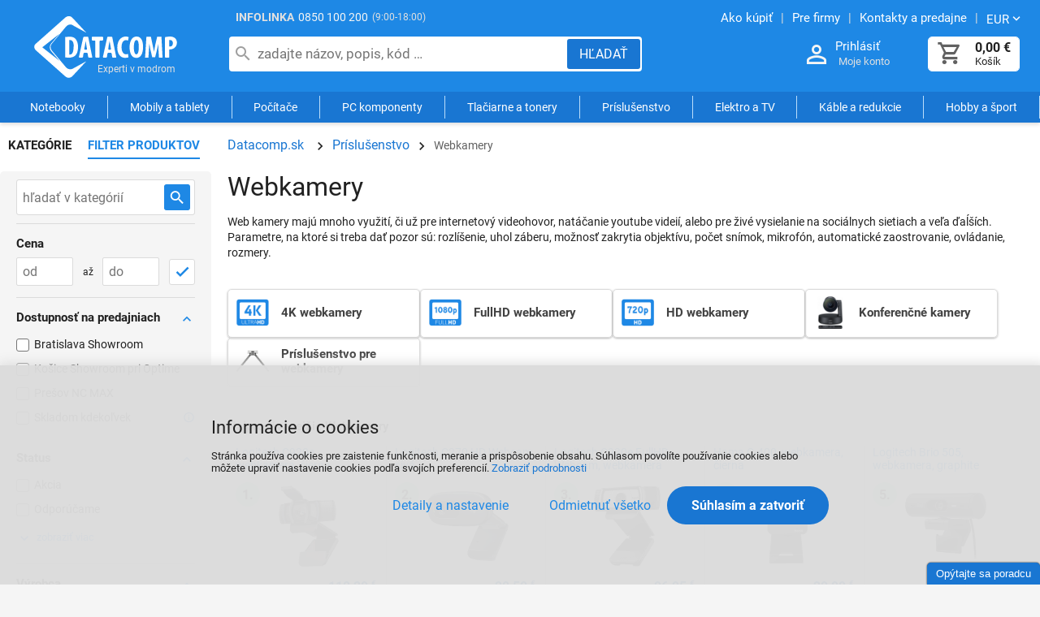

--- FILE ---
content_type: text/html
request_url: https://datacomp.sk/prislusenstvo-webkamery_c333.html
body_size: 14290
content:

<!DOCTYPE html>
<html lang="sk">

<head>
  
  <meta charset="utf-8" />
  <link rel="canonical" href="https://datacomp.sk/prislusenstvo-webkamery_c333.html" /><title>Webkamery | Datacomp.sk</title>
<meta name="keywords" content=" datacomp, počítače, notebooky, spotrebný materiál, tlačiarne, tablety, apple, servis" />
<meta name="description" content="Príslušenstvo - Webkamery,Web kamery majú mnoho využití, či už pre internetový videohovor, natáčanie youtube videií, alebo pre živé vysielanie na sociálnych sietiach a veľa ďaĺších. Parametre, na ktoré si treba dať pozor sú: rozlíšenie, uhol záberu, Rozsiahlý sortiment skladom za akciovú cenu, nákup aj na splátky." />
<meta name="robots" content="all, follow" />

  <meta name="viewport" content="width=device-width, initial-scale=1" />
  <meta name="Author" content="Datacomp.sk" />
  <meta name="Generator" content="Cybersoft s.r.o." />
  
  <link href="https://img.datacomp.sk" rel="preconnect">
  <link rel="preload" href="https://datacomp.sk/fonts/roboto-v27-latin-ext_latin-regular.woff2" as="font" type="font/woff2" crossorigin>
  <link rel="preload" href="https://datacomp.sk/fonts/fontello.woff2?display=block" as="font" type="font/woff2" crossorigin>
  
  <link rel="sitemap" href="sitemap/sitemap_index.xml" />
  <link rel="apple-touch-icon" sizes="180x180" href="/img/favicon/apple-touch-icon.png">
  <link rel="icon" type="image/png" sizes="32x32" href="/img/favicon/favicon-32x32.png">
  <link rel="icon" type="image/png" sizes="16x16" href="/img/favicon/favicon-16x16.png">
  <link rel="manifest" href="/img/favicon/manifest.json">
  <link rel="mask-icon" href="/img/favicon/safari-pinned-tab.svg" color="#ffffff">  
  <link rel="shortcut icon" href="/img/favicon/favicon.ico" />
  <meta name="msapplication-TileColor" content="#ffffff">
  <meta name="theme-color" content="#ffffff">
  
<link rel="stylesheet" href="https://datacomp.sk/css/styles.css?ver=0-4-121543" />
<link rel="stylesheet" href="https://datacomp.sk/css/styles_ext.css?ver=0-4-101200" />
<link rel='stylesheet' href='https://datacomp.sk/css/user.css?ver=0-494742' />

    <script>
      window.dataLayer = window.dataLayer || [];
    </script>
  
</head>

<body>
  
    <noscript>
      <iframe src="//www.googletagmanager.com/ns.html?id=GTM-55ZWWDC" height="0" width="0" style="display:none; visibility:hidden;"></iframe>
    </noscript>
  
  <div id="maincont" class="spresenttrees sptnavigator" data-lang="3" data-logged="0" data-cache-spt="0" data-whisper="2" data-ordering="1" data-seo="1" data-curid="0">
    <div id="headercont" class="cont active">
      <header>
        <div class="boxcont top">
          <div class="info-phone"><span>INFOLINKA</span><a href="tel:0850100200">0850 100 200</a><p>(9:00-18:00)</p></div>
          <nav>
            <ul class="webmenu">
              <li><a href="/ako-nakupovat.html" title="Návod ako nakupovať"><span>Ako kúpiť</span></a></li>
              <li><a href="/sluzby-pre-firmy.html" title="Služby a servis"><span>Pre firmy</span></a></li>    
              <li><a href="/prevadzky.html" title="Kontakty a predajne"><span>Kontakty a predajne</span></a></li>
              <li class="i18n">
                <p class="arr-down" onclick="$('.i18n .submenu').toggleClass('ds_none');" aria-label="Zmeniť menu EUR, CZK"><span>EUR</span></p>
                <div class="submenu ds_none">
                  <p onclick="setLocalization('setcur', 'curid', 0)" class="ds_none"><span>EUR</span></p>
                  <p onclick="setLocalization('setcur', 'curid', 1)" class=""><span>CZK</span></p>
                </div>
              </li>
            </ul>
          </nav>
        </div>
        <div id="tree-icon" class="tree-icon">
          <span></span>
          <span></span>
          <span></span>
        </div>
        <div id="tree-icon-spt" class="tree-icon">
          <span></span>
          <span></span>
          <span></span>
        </div> 
        <div class="boxcont logo">
          
            <a href="/" title="Datacomp.sk - IT experti">Datacomp.sk - IT experti</a>
          
        </div>
        <div id="basketcont" class="boxcont basket ">
  <div class="cnt" onclick="window.location.href='nakupny-kosik.html'">
    <a class="btn btn-buy btn-icon" href="nakupny-kosik.html" aria-label="Košík">
      <div class="count basketcount ds_none">
        0
      </div>
    </a>
    <span class="price basketprice">
      
        0,00<u> €</u>
      
    </span>
    <p>Košík</p>
  </div>
</div><div class="boxcont login">
  <div class="hdr">
    <a class="btn btn-user btn-second btn-icon" href="#" onclick="openModalUrl('default_jx.asp?cls=login&jxloadparts=logincont', 'login');" aria-label="Prihlásenie a Moje konto"></a>
    <a class="login-text" href="#" onclick="openModalUrl('default_jx.asp?cls=login&jxloadparts=logincont', 'login');" aria-label="Prihlásenie a Moje konto">Prihlásiť</a>
  </div>
  <div class="cnt">Moje konto</div>     
</div><div class="boxcont compare prodlist ds_none">              
  <div class="hdr">
    <button class="btn btn-comp btn-second btn-icon" type="button" title="Porovnanie produktov">
      <span class="count compcount">0</span>
    </button>
  </div>            	
  <div class="cnt">
    <form>
      <input type="hidden" name="cls" value="iisutil" />
      <input type="hidden" name="action" value="stiparcomp" />
      <ul></ul>
    </form>
  </div>                	            	        
</div>
<script src="https://datacomp.sk/js/tiny.slider.min.js?ver=0-4"></script>
<script src="https://datacomp.sk/js/jquery.min.js?ver=0-4"></script>
<script type="text/javascript" src="https://datacomp.sk/js/scripts.js?ver=0-4-74903"></script>
<script type="text/javascript" src="https://datacomp.sk/strings_js.asp?lngid=3&amp;ver=0-4"></script>

<script type='text/javascript' src='https://datacomp.sk/js/spresenttrees.js?ver=0-4-74902'></script>

        <button id="showSearchBox" class="btn btn-res btn-search" onclick="$('#headercont .search').toggleClass('act');" aria-label="Hľadať"></button>
        <div class="boxcont search">
          <div class="cnt">
            <form method="get" action="default.asp?">
              <input type="hidden" name="cls" value="stoitems" />
              
              <input id="whisperinput" type="search" name="fulltext" placeholder="zadajte názov, popis, kód …" autocomplete="off" value="" maxlength="80" />
              <button class="btn btn-search" type="submit" aria-label="Hľadať"><span>Hľadať</span></button>
            </form>
            <div class="boxcont whisper">
              <div id="frqsrchword-box" class="boxcont"></div>
            </div>
          </div>
          
            <script type="text/javascript">initWhisper();</script>
          
        </div>
      </header>
      <nav id="sptnav"><ul class="level3"><li>
<a class='sptnavtop' href='#' title="Notebooky" data-strid="165" data-link="notebooky_c165">Notebooky</a>
</li><li>
<a class='sptnavtop' href='#' title="Mobily a tablety" data-strid="1917" data-link="mobily-a-tablety_c1917">Mobily a tablety</a>
</li><li>
<a class='sptnavtop' href='#' title="Počítače" data-strid="168" data-link="pocitace_c168">Počítače</a>
</li><li>
<a class='sptnavtop' href='#' title="PC komponenty" data-strid="166" data-link="pc-komponenty_c166">PC komponenty</a>
</li><li>
<a class='sptnavtop' href='#' title="Tlačiarne a tonery" data-strid="136" data-link="tlaciarne-a-tonery_c136">Tlačiarne a tonery</a>
</li><li>
<a class='sptnavtop' href='#' title="Príslušenstvo k PC a notebookom" data-strid="1" data-link="prislusenstvo_c1">Príslušenstvo</a>
</li><li>
<a class='sptnavtop' href='#' title="Elektro a TV" data-strid="5493" data-link="elektro-a-tv_c5493">Elektro a TV</a>
</li><li>
<a class='sptnavtop' href='#' title="Káble a redukcie" data-strid="406" data-link="kable-a-redukcie_c406">Káble a redukcie</a>
</li><li>
<a class='sptnavtop' href='#' title="Hobby a šport" data-strid="23978791" data-link="hobby-a-sport_c23978791">Hobby a šport</a>
</li></ul></nav>
        <script type="text/javascript">initSpresentNavigator();</script>
      
    </div>
    <div id="centercont" class="cont">
      
      <div id="leftcont" class="cont ">
        <div class="res-wrapper">
        
          <div id="leftparams" class="boxcont">            
            <div class="hdr ds_none">
              <span class="categories" onclick="showCategories();">Kategórie</span>
              <span class="filters act" onclick="showFilters();">Filter produktov</span>
              <button type="button" class="btn btn-big btn-close btn-icon ds_none" onclick="$('#show-filter').click();"></button>
            </div>
            <div class="cnt"></div>
          </div>
        
          <div id="leftstiparinf" class="boxcont filter stiparinf">
            <div class="hdr loading-svg ds_none"><svg id="dots" width="132" height="38" viewBox="0 0 132 38" xmlns="http://www.w3.org/2000/svg"><g id="dots" fill="#A3A3A3" fill-rule="evenodd"><circle id="dot1" cx="25" cy="20" r="7"/><circle id="dot2" cx="65" cy="20" r="7"/><circle id="dot3" cx="105" cy="20" r="7"/></g></svg></div>
            <div class="cnt"></div>
            <div class="ftr ds_none"><button type="button" class="btn btn-big" onclick="$('#show-filter').click();">Zobraziť <span id="product-count"></span> produkty</button></div>
          </div>
        
        </div>
        
          <div class="boxcont tree ds_none">
            <nav>
              <ul id='sptid_0' class='spresenttree'><li id='sptsubid_79153569' class='plus' data-strid='79153569'><span></span>
<a href='#' data-link='akcie_c79153569'>AKCIE</a>
</li><li id='sptsubid_165' class='plus' data-strid='165'><span></span>
<a href='#' data-link='notebooky_c165'>Notebooky</a>
</li><li id='sptsubid_1917' class='plus' data-strid='1917'><span></span>
<a href='#' data-link='mobily-a-tablety_c1917'>Mobily a tablety</a>
</li><li id='sptsubid_168' class='plus' data-strid='168'><span></span>
<a href='#' data-link='pocitace_c168'>Počítače</a>
</li><li id='sptsubid_49049947' class='plus' data-strid='49049947'><span></span>
<a href='#' data-link='gaming_c49049947'>Gaming</a>
</li><li id='sptsubid_166' class='plus' data-strid='166'><span></span>
<a href='#' data-link='pc-komponenty_c166'>PC komponenty</a>
</li><li id='sptsubid_136' class='plus' data-strid='136'><span></span>
<a href='#' data-link='tlaciarne-a-tonery_c136'>Tlačiarne a tonery</a>
</li><li id='sptsubid_1' class='plus' data-strid='1'><span></span>
<a href='#' data-link='prislusenstvo_c1'>Príslušenstvo</a>
</li><li id='sptsubid_5493' class='plus' data-strid='5493'><span></span>
<a href='#' data-link='elektro-a-tv_c5493'>Elektro a TV</a>
</li><li id='sptsubid_104082082' class='plus' data-strid='104082082'><span></span>
<a href='#' data-link='smart-produkty_c104082082'>Smart produkty</a>
</li><li id='sptsubid_406' class='plus' data-strid='406'><span></span>
<a href='#' data-link='kable-a-redukcie_c406'>Káble a redukcie</a>
</li><li id='sptsubid_70' class='plus' data-strid='70'><span></span>
<a href='#' data-link='software_c70'>Software</a>
</li><li id='sptsubid_122' class='plus' data-strid='122'><span></span>
<a href='#' data-link='sietove-produkty-wifi_c122'>Sieťové produkty, WiFi</a>
</li><li id='sptsubid_23978791' class='plus' data-strid='23978791'><span></span>
<a href='#' data-link='hobby-a-sport_c23978791'>Hobby a šport</a>
</li></ul><script>initSpresentTree();</script>
            </nav>
          </div>
        
<script type="text/javascript">
    function delay() {
      window.onload = function() {
        setTimeout(function() {
          document.getElementById("tree").style.display = "inline-block";
        }, 200);
      }
    }

    delay();
</script>

<section id="tree">

    <div class="tree_bann1">
      <a href="https://www.shoproku.sk/vysledky#cena-kvality-pc-gaming-a-mobily-2024" target="_blank" rel="nofollow" title="Získali sme ocenenie Cena kvality ShopRoku 2024 Víťaz">
        <img src="img/user/shoproku2024_pgm.png" width="400" height="147" alt="Heureka ShopRoku" loading="lazy" fetchpriority="low"	>
      </a>
    </div>

    <div id="showHeurekaBadgeHere-11"></div>
    <script type="text/javascript">
    //<![CDATA[
    var _hwq = _hwq || [];
        _hwq.push(['setKey', 'F629B7B936FF4C1CC8E9993B94AA85F1']);_hwq.push(['showWidget', '11', '4627', 'Datacomp.sk', 'datacomp-sk']);(function() {
        var ho = document.createElement('script'); ho.type = 'text/javascript'; ho.async = true;
        ho.src = 'https://sk.im9.cz/direct/i/gjs.php?n=wdgt&sak=F629B7B936FF4C1CC8E9993B94AA85F1';
        var s = document.getElementsByTagName('script')[0]; s.parentNode.insertBefore(ho, s);
    })();
    //]]>
    </script>

</section>


      </div>
      <div id="contentcont" class="cont contentcont spresenttrees " data-strid='333'>
        <div class="boxcont navbar">
<ul>
<li class="hp">
<a href="/" title="Datacomp.sk"><span>Datacomp.sk</span></a>
</li>
<li>
<a href="prislusenstvo_c1.html">
<span>Príslušenstvo</span>
</a>
</li><li>
<p>
<span>Webkamery</span>
</p>
</li></ul>
<script type="application/ld+json">
          {
          "@context": "http://schema.org",
          "@type": "BreadcrumbList",
          "itemListElement": [{"@type":"ListItem","position":1,"item":{"@id":"https://datacomp.sk/prislusenstvo_c1.html","name":"Príslušenstvo"}},{"@type":"ListItem","position":2,"item":{"@id":"https://datacomp.sk/prislusenstvo-webkamery_c333.html","name":"Webkamery"}}]}
        </script>
<input type="hidden" id="tc_code" name="tc_code" value="1,333," />
</div>
<script type="text/javascript">
        dataLayer.push({"pageType": "category", "categoryName": "Príslušenstvo/Webkamery"});
      </script>
<div class="boxcont strnote">
<div class="hdr">
<h1>Webkamery</h1>
</div>
<div class="info-page ds_none"><a href="/prislusenstvo-webkamery_c333.html" title="Zobraziť 1. stranu Webkamery"><p>späť</p></a>strana <span class="count">0 / 4</span></div>
<div class="cnt">
<div id="strnotecmtblock">Web kamery majú mnoho využití, či už pre internetový videohovor, natáčanie youtube videií, alebo pre živé vysielanie na sociálnych sietiach a veľa ďaĺších. Parametre, na ktoré si treba dať pozor sú: rozlíšenie, uhol záberu, možnosť zakrytia objektívu, počet snímok, mikrofón, automatické zaostrovanie, ovládanie, rozmery.  </div>
</div>
<div class="ftr">
<div class="all ds_none">
<button onclick="openStrNote(1);">zobraziť viac</button>
</div>
<div class="top ds_none">
<button onclick="openStrNote(0);">zobraziť menej</button>
</div>
</div>
</div>
<div id="subcatscont" class="boxcont subcats">
<div class="hdr"><p>Ďalšie podkategórie Webkamery</p></div>
<div class="cnt">
<ul>
<li class="" data-strid="124978493">
<a href="prislusenstvo-webkamery-4k-webkamery_c124978493.html" title="4K webkamery">
<span class="img">
<img src="https://img.datacomp.sk/4k-webkamery_ispt124978493.jpg" alt="4K webkamery" />
</span>
<div class="name">
<h3>4K webkamery</h3>
</div>
</a>
</li>
<li class="" data-strid="124978495">
<a href="prislusenstvo-webkamery-fullhd-webkamery_c124978495.html" title="FullHD webkamery">
<span class="img">
<img src="https://img.datacomp.sk/fullhd-webkamery_ispt124978495.jpg" alt="FullHD webkamery" />
</span>
<div class="name">
<h3>FullHD webkamery</h3>
</div>
</a>
</li>
<li class="" data-strid="124978496">
<a href="prislusenstvo-webkamery-hd-webkamery_c124978496.html" title="HD webkamery">
<span class="img">
<img src="https://img.datacomp.sk/hd-webkamery_ispt124978496.jpg" alt="HD webkamery" />
</span>
<div class="name">
<h3>HD webkamery</h3>
</div>
</a>
</li>
<li class="" data-strid="124978498">
<a href="prislusenstvo-webkamery-konferencne-kamery_c124978498.html" title="Konferenčné kamery">
<span class="img">
<img src="https://img.datacomp.sk/konferencne-kamery_ispt124978498.jpg" alt="Konferenčné kamery" />
</span>
<div class="name">
<h3>Konferenčné kamery</h3>
</div>
</a>
</li>
<li class="" data-strid="124978491">
<a href="prislusenstvo-webkamery-prislusenstvo-pre-webkamery_c124978491.html" title="Príslušenstvo pre webkamery">
<span class="img">
<img src="https://img.datacomp.sk/prislusenstvo-pre-webkamery_ispt124978491.jpg" alt="Príslušenstvo pre webkamery" />
</span>
<div class="name">
<h3>Príslušenstvo pre webkamery</h3>
</div>
</a>
</li>
</ul>
</div>
</div>
<div id="bestsellercont" class="boxcont bestseller ds_none">
<div class="hdr">
<h2>Najpredávanejšie Webkamery</h2>
</div>
<div class="cnt tiny-slider">          <div class="prodbox lite" data-stiid=434322>
           <div class="hdr">1.</div>
           <div class="cnt">
             <div class="prodname"><a class='stiplname' href='logitech-c920e-webkamera-cierna_d434322.html'>Logitech C920e webkamera, čierna</a></div>
             <div class="img"><a href='logitech-c920e-webkamera-cierna_d434322.html'><img src='https://img.datacomp.sk/logitech-c920e-webkamera-cierna_igb434322.jpg' alt='Logitech C920e webkamera, čierna' width='222' height='300' onerror="this.src='img/no-photo.png'" /></a></div>  
<div class="price"><div class="wvat"><span>110,29 <u>€&#160;</u></span><p>s DPH</p></div></div>
           </div>
         </div>
          <div class="prodbox lite" data-stiid=314440>
           <div class="hdr">2.</div>
           <div class="cnt">
             <div class="prodname"><a class='stiplname' href='logitech-c270-hd-webcam-siva_d314440.html'>Logitech C270 HD Webcam, sivá</a></div>
             <div class="img"><a href='logitech-c270-hd-webcam-siva_d314440.html'><img src='https://img.datacomp.sk/logitech-c270-hd-webcam-siva_igb314440.jpg' alt='Logitech C270 HD Webcam, sivá' loading='lazy' width='300' height='259' onerror="this.src='img/no-photo.png'" /></a></div>  
<div class="price"><div class="wvat"><span>20,50 <u>€&#160;</u></span><p>s DPH</p></div></div>
           </div>
         </div>
          <div class="prodbox lite" data-stiid=187582>
           <div class="hdr">3.</div>
           <div class="cnt">
             <div class="prodname"><a class='stiplname' href='logitech-c930e-fullhd-webcam-webkamera_d187582.html'>Logitech C930e FullHD Webcam, webkamera</a></div>
             <div class="img"><a href='logitech-c930e-fullhd-webcam-webkamera_d187582.html'><img src='https://img.datacomp.sk/logitech-c930e-fullhd-webcam-webkamera_igb187582.jpg' alt='Logitech C930e FullHD Webcam, webkamera' loading='lazy' width='244' height='300' onerror="this.src='img/no-photo.png'" /></a></div>  
<div class="price"><div class="wvat"><span>96,95 <u>€&#160;</u></span><p>s DPH</p></div></div>
           </div>
         </div>
          <div class="prodbox lite" data-stiid=414583>
           <div class="hdr">4.</div>
           <div class="cnt">
             <div class="prodname"><a class='stiplname' href='hama-c-400-webkamera-cierna_d414583.html'>Hama C-400, webkamera, čierna</a></div>
             <div class="img"><a href='hama-c-400-webkamera-cierna_d414583.html'><img src='https://img.datacomp.sk/hama-c-400-webkamera-cierna_igb414583.jpg' alt='Hama C-400, webkamera, čierna' loading='lazy' width='300' height='284' onerror="this.src='img/no-photo.png'" /></a></div>  
<div class="price"><div class="wvat"><span>29,99 <u>€&#160;</u></span><p>s DPH</p></div></div>
           </div>
         </div>
          <div class="prodbox lite" data-stiid=480577>
           <div class="hdr">5.</div>
           <div class="cnt">
             <div class="prodname"><a class='stiplname' href='logitech-brio-505-webkamera-graphite_d480577.html'>Logitech Brio 505, webkamera, graphite</a></div>
             <div class="img"><a href='logitech-brio-505-webkamera-graphite_d480577.html'><img src='https://img.datacomp.sk/logitech-brio-505-webkamera-graphite_igb480577.jpg' alt='Logitech Brio 505, webkamera, graphite' loading='lazy' width='300' height='249' onerror="this.src='img/no-photo.png'" /></a></div>  
<div class="price"><div class="wvat"><span>87,99 <u>€&#160;</u></span><p>s DPH</p></div></div>
           </div>
         </div>
</div>
<script type="text/javascript">initBestseller();</script>
</div>
<div id="filterstatuscont" class="boxcont filter status">
<div class="hdr"><p>Status</p></div>
<div class="cnt">
<form method="get" name="stistssrch" action="default.asp?">
<input type="hidden" name="strid" value="333" />
<input type="hidden" name="cls" value="spresenttrees" />
<div class="values">
<input type="checkbox" name="status" id="srchsts1" value="1" aria-label="Novinka" />
<label class="" for="srchsts1">Novinka</label>
<input type="checkbox" name="status" id="srchsts3" value="3" aria-label="Akcia" />
<label class="" for="srchsts3">Akcia</label>
<input type="checkbox" name="status" id="srchsts4" value="4" aria-label="TouchIT TIP" />
<label class="" for="srchsts4">TouchIT TIP</label>
<input type="checkbox" name="status" id="srchsts5" value="5" aria-label="Odporúčame" />
<label class="" for="srchsts5">Odporúčame</label>
<input type="checkbox" name="status" id="srchsts6" value="6" aria-label="Datacomp TOP výber" />
<label class="" for="srchsts6">Datacomp TOP výber</label>
<input type="checkbox" name="status" id="srchsts9" value="9" aria-label="Výpredaj" />
<label class="ds_none" for="srchsts9">Výpredaj</label>
<input type="checkbox" name="status" id="srchsts10" value="10" aria-label="Vypredané" />
<label class="ds_none" for="srchsts10">Vypredané</label>
<input type="checkbox" name="status" id="srchsts12" value="12" aria-label="TOP Akcia" />
<label class="ds_none" for="srchsts12">TOP Akcia</label>
<input type="checkbox" name="status" id="srchsts13" value="13" aria-label="Limitovaná akcia" />
<label class="ds_none" for="srchsts13">Limitovaná akcia</label>
<input type="checkbox" name="status" id="srchsts15" value="15" aria-label="TIP na darček" />
<label class="ds_none" for="srchsts15">TIP na darček</label>
<input type="checkbox" name="status" id="srchsts17" value="17" aria-label="Black Friday" />
<label class="ds_none" for="srchsts17">Black Friday</label>
<input type="checkbox" name="status" id="srchsts20" value="20" aria-label="IT show" />
<label class="ds_none" for="srchsts20">IT show</label>
</div>
<div class="param all"><button type="button" onclick="showAllSts(this);"><span>zobraziť viac</span></button></div>
<div class="param top ds_none"><button type="button" onclick="showTopSts(this);"><span>zobraziť menej</span></button></div>
</form>
</div>
</div>
<div id="filterprcrangecont" class="boxcont filter prcrange">
<div class="hdr"><p>Cena</p></div>
<div class="cnt">
<form method="get" name="stiprcsrch" action="default.asp?">
<input type="hidden" name="stipricedefcurcode" id="stipricedefcurcode" class="stipricedefcurcode" value="" disabled="disabled" />
<input type="hidden" name="stipricedefcurrate" id="stipricedefcurrate" class="stipricedefcurrate" value="" disabled="disabled" />
<div class="price-inputs">
<div class="from">
<input id="stipricefrom" type="text" class="input-number stipricerange" name="stipricetotfrom" maxlength="10" placeholder="od" />
<u class="curcode">€</u>
</div>
<div id="price-range" class="price-range">až</div>
<div class="to">
<input id="stipriceto" type="text" class="input-number stipricerange" name="stipricetotto" maxlength="10" placeholder="do" />
<u class="curcode">€</u>
</div>
<button class="btn btn-ok" type="button" onclick="loadProductList();" aria-label="OK"></button>
</div>
</form>
</div>
</div>
<div id="filterstiparinfcont" class="boxcont filter stiparinf ds_none">
<div class="hdr"><p>Parametrický filter</p></div>
<div class="cnt">
<input id="fltrparamsinput" type="hidden" value="333" data-strtype="0" data-producer="false" />
</div>
</div>
<script type="text/javascript">loadParamsFilter(true);</script>
<div id="filterfulltextcont" class="boxcont filter fulltext">
<div class="hdr"><p>Podrobné vyhľadávanie</p></div>
<div class="cnt">
<form method="get" name="stisrch" action="default.asp?" onsubmit="if($('form[name=stisrch] input[name=fulltext]').val().length &lt; 2) return false;">
<input type="hidden" name="page" value="1" disabled="1" />
<input type="hidden" name="strid" value="333" />
<input class="fulltext" type="search" name="fulltext" value="" size="24" title="Zadajte hľadaný text" placeholder="hľadať v kategórií" onkeypress="stiFulltextEnter(event);" maxlength="80" />
<button class="btn btn-search" type="button" onclick="stiFulltextSearch();" aria-label="Hľadať v kategórií">
<span>Hľadať</span>
</button>
</form>
</div>
</div>
<div class="boxcont fulltext-res">
<button id="show-filter" class="btn btn-filter" type="button" aria-label="Filter produktov"><span>FILTER <u>PRODUKTOV</u></span></button>
<div class="cnt ">
<input class="fulltext" type="search" value="" size="24" title="Zadajte hľadaný text" placeholder="hľadať v kategórií" onkeypress="stiFulltextEnter(event);" onkeyup="copyToFulltext(this);" maxlength="80" />
<button class="btn btn-search" type="button" onclick="stiFulltextSearch();" aria-label="Hľadať v kategórií">
<span>Hľadať</span>
</button>
</div>
</div>
<div id="active-filters" class="boxcont ds_none">
<div class="cnt">
<p>Aktívne filtre:</p>
<ul></ul>
<button class="btn btn-big btn-close" type="button" onclick="window.location.href=window.location.pathname;">
<span>Zrušiť filtre</span>
</button>
</div>
</div>
<div id="filterorderbycont" class="boxcont filter orderby buttons ">
<div class="cnt">
<div class="wrap">
<button class="btn act" type="button" onclick="javascript: changeOrderByButtons(this, 'none', '')" data-sort="" title="Zoradiť Najžiadanejšie">
<span>Najžiadanejšie</span>
</button>
<button class="btn " type="button" onclick="javascript: changeOrderByButtons(this, 'stitagi', '_desc')" data-sort="stitagi" title="Zoradiť Najpredávanejšie">
<span>Najpredávanejšie</span>
</button>
<button class="btn " type="button" onclick="javascript: changeOrderByButtons(this, 'stic', '_desc')" data-sort="stic" title="Zoradiť Najnovšie">
<span>Najnovšie</span>
</button>
<button class="btn " type="button" onclick="javascript: changeOrderByButtons(this, 'sipprice', '')" data-sort="sipprice" title="Zoradiť Najlacnejšie">
<span>Najlacnejšie</span>
</button>
<button class="btn " type="button" onclick="javascript: changeOrderByButtons(this, 'sipprice', '_desc')" data-sort="sipprice_desc" title="Zoradiť Najdrahšie">
<span>Najdrahšie</span>
</button>
</div>
</div>
</div>
<div id="filterstorecont" class="boxcont filter store">
<div class="hdr"><p>Dostupnosť na predajniach</p></div>
<div class="cnt">
<form method="get" name="stistockfilter" action="default.asp?">
<input id="stockid1" type="checkbox" name="onstockiqud" value="1" />
<label for="stockid1">Bratislava Showroom</label>
<input id="stockid11" type="checkbox" name="onstockiqud" value="11" />
<label for="stockid11">Košice Showroom pri Optime</label>
<input id="stockid9" type="checkbox" name="onstockiqud" value="9" />
<label for="stockid9">Prešov NC MAX</label>
<input id="stockid10" type="checkbox" name="onstockiqud" value="10" />
<label for="stockid10">Skladom kdekoľvek</label>
<div class="info float-right"><span>Ihneď k odberu na predajni + skladom u dodávateľa</span></div></form>
</div>
</div>
<script type="text/javascript">initFullText(89);</script>
<div id="productlistjx" class="boxcont productlist " data-strid="333" data-cls="spresenttrees" data-url="cls=spresenttrees&amp;strid=333">
<div class="boxcont listpage top">
<div class="cnt">
<div class="boxcont pagetext">
<div class="cnt">
<div class="recordcount" data-count="89">89 produktov</div>
</div>
</div>
<div class="clear"> </div>
</div>
</div>
<div id="prodlistanchor" class="boxcont products">
<div class="cnt">
<div class="prodbox  " data-sisid="0" data-prodtype="" data-stiid="473763">
<div class="hdr">
<h3><a class="stiplname" href="logitech-brio-100-webkamera-graphite_d473763.html" data-link="product">Logitech Brio 100, webkamera, graphite</a></h3>
</div>
<div class="cnt">
<div class="stikeywords"><p>automatické vyváženie svetla  RightLight, dokonalý vzhľad, podpora Logi Options+</p></div>
<div class="img">
<div class="tools">
<div class="status">
<div class="clear"> </div>
<div class="clear"></div>
</div>
<div class="status status-discount"> 
              </div>
<div class="status status-video" title="produktové video">Produktové video</div>
<div class="buttons">
<a class="btn btn-comp btn-icon comp" href="javascript:addToCompare(473763);" title="Porovnať (12)"><span>Porovnať</span></a>
</div>
</div>
<a data-link="product" href="logitech-brio-100-webkamera-graphite_d473763.html">
<img src="https://img.datacomp.sk/logitech-brio-100-webkamera-graphite_igb473763.jpg" alt="Logitech Brio 100, webkamera, graphite" loading="lazy" width="300" height="297" />
</a>
</div>
<div class="note"><p>rozlíšenie FullHD (1920 x 1080), uhol záberu 58°, krytka objektívu, vstavaný mikrofón, certifikované pre Teams, certifikované pre Zoom, pripojenie USB, dĺžka kábla 1,0m</p></div>
<div class="wrap">
<div class="price">
<div class="wvat">
<span>44,40<u> €</u> </span>
<p>s DPH</p>
</div>
</div>
<div class="buybox">
<form>
<input type="hidden" value="473763" name="stiid" />
<div class="qtybox" data-stinondivqty="1">
<input class="qty" type="number" onkeypress="if(event.keyCode==13) return buy(this);" value="1" min="1" name="qty" title="Počet" />
</div>
<button class="btn btn-buy" type="button" onclick="javascript:buy(this, 0, '', '');dataLayer.push({ecommerce: null}); dataLayer.push({ event: 'add_to_cart', ecommerce: { items: [ { item_id: '473763', item_code: '417057', item_name: 'Logitech Brio 100, webkamera, graphite', item_brand: 'LOGITECH', item_sys_category: 'Webkamery', item_category: 'Príslušenstvo', item_category2: 'Webkamery', price: 44.40, currency: 'EUR' } ] } }); setDataLayerCategory2Cookie(473763, &quot;item_category: 'Príslušenstvo', item_category2: 'Webkamery', &quot;);" title="Kúpiť">
<span>Kúpiť</span>
<u></u>
</button>
</form>
</div>
</div>
<div class="code">Kód: 417057</div>
<div class="availability inet">
<div title="viac o stave skladu" onclick="openWebApekAvail(473763, 1, 0);">
<div class="stock yes">
<p><span class="avail-info">skladom </span><span class="all_avail all_avail_473763"></span><span class="clear-left days days_473763"></span></p>
</div>
</div>
</div>
</div>
</div>
<div class="prodbox  " data-sisid="0" data-prodtype="" data-stiid="459727">
<div class="hdr">
<h3><a class="stiplname" href="creative-webkamera-live-cam-sync-v2_d459727.html" data-link="product">Creative webkamera Live! Cam Sync V2</a></h3>
</div>
<div class="cnt">
<div class="stikeywords"><p></p></div>
<div class="img">
<div class="tools">
<div class="status">
<div class="clear"> </div>
<div class="clear"></div>
</div>
<div class="status status-discount"> 
              </div>
<div class="status status-video" title="produktové video">Produktové video</div>
<div class="buttons">
<a class="btn btn-comp btn-icon comp" href="javascript:addToCompare(459727);" title="Porovnať (12)"><span>Porovnať</span></a>
</div>
</div>
<a data-link="product" href="creative-webkamera-live-cam-sync-v2_d459727.html">
<img src="https://img.datacomp.sk/creative-webkamera-live-cam-sync-v2_igb459727.jpg" alt="Creative webkamera Live! Cam Sync V2" loading="lazy" width="282" height="300" />
</a>
</div>
<div class="note"><p>rozlíšenie FullHD (1920 x 1080), 77 stupňov, automatické ostrenie (autofokus), krytka objektívu, vstavaný stereo mikrofón, filtrácia ruchu, závit pre statív, certifikát pre Teams, certifikát pre Zoom, pripojenie USB, dĺžka kábla 1,8m</p></div>
<div class="wrap">
<div class="price">
<div class="wvat">
<span>36,95<u> €</u> </span>
<p>s DPH</p>
</div>
</div>
<div class="buybox">
<form>
<input type="hidden" value="459727" name="stiid" />
<div class="qtybox" data-stinondivqty="1">
<input class="qty" type="number" onkeypress="if(event.keyCode==13) return buy(this);" value="1" min="1" name="qty" title="Počet" />
</div>
<button class="btn btn-buy" type="button" onclick="javascript:buy(this, 0, '', '');dataLayer.push({ecommerce: null}); dataLayer.push({ event: 'add_to_cart', ecommerce: { items: [ { item_id: '459727', item_code: '403456', item_name: 'Creative webkamera Live! Cam Sync V2', item_brand: 'CREATIVE', item_sys_category: 'Webkamery', item_category: 'Príslušenstvo', item_category2: 'Webkamery', price: 36.95, currency: 'EUR' } ] } }); setDataLayerCategory2Cookie(459727, &quot;item_category: 'Príslušenstvo', item_category2: 'Webkamery', &quot;);" title="Kúpiť">
<span>Kúpiť</span>
<u></u>
</button>
</form>
</div>
</div>
<div class="code">Kód: 403456</div>
<div class="availability inet">
<div title="viac o stave skladu" onclick="openWebApekAvail(459727, 1, 0);">
<div class="stock yes">
<p><span class="avail-info">skladom </span><span class="all_avail all_avail_459727"></span><span class="clear-left days days_459727"></span></p>
</div>
</div>
</div>
</div>
</div>
<div class="prodbox  " data-sisid="3" data-prodtype="" data-stiid="415308">
<div class="hdr">
<h3><a class="stiplname" href="logitech-c920s-hd-pro-webkamera_d415308.html" data-link="product">Logitech C920S HD Pro, webkamera</a></h3>
</div>
<div class="cnt">
<div class="stikeywords"><p></p></div>
<div class="img">
<div class="tools">
<div class="status">
<div class="sts sts3">
<p>Akcia</p>
</div>
<div class="clear"></div>
</div>
<div class="status status-discount"> 
              </div>
<div class="buttons">
<a class="btn btn-comp btn-icon comp" href="javascript:addToCompare(415308);" title="Porovnať (11)"><span>Porovnať</span></a>
</div>
</div>
<a data-link="product" href="logitech-c920s-hd-pro-webkamera_d415308.html">
<img src="https://img.datacomp.sk/logitech-c920s-hd-pro-webkamera_igb415308.jpg" alt="Logitech C920S HD Pro, webkamera" loading="lazy" width="254" height="300" />
</a>
</div>
<div class="note"><p>rozlíšenie FullHD (1920 x 1080), uhol záberu 78°, automatické ostrenie (autofokus), vstavaný stereo mikrofón, pripojenie USB, krytka objektívu, dĺžka kábla 1,5m</p></div>
<div class="wrap">
<div class="price">
<div class="wvat">
<span>78,15<u> €</u> </span>
<p>s DPH</p>
</div>
</div>
<div class="buybox">
<form>
<input type="hidden" value="415308" name="stiid" />
<div class="qtybox" data-stinondivqty="1">
<input class="qty" type="number" onkeypress="if(event.keyCode==13) return buy(this);" value="1" min="1" name="qty" title="Počet" />
</div>
<button class="btn btn-buy" type="button" onclick="javascript:buy(this, 0, '', '');dataLayer.push({ecommerce: null}); dataLayer.push({ event: 'add_to_cart', ecommerce: { items: [ { item_id: '415308', item_code: '363909', item_name: 'Logitech C920S HD Pro, webkamera', item_brand: 'LOGITECH', item_sys_category: 'Webkamery', item_category: 'Príslušenstvo', item_category2: 'Webkamery', price: 78.15, currency: 'EUR' } ] } }); setDataLayerCategory2Cookie(415308, &quot;item_category: 'Príslušenstvo', item_category2: 'Webkamery', &quot;);" title="Kúpiť">
<span>Kúpiť</span>
<u></u>
</button>
</form>
</div>
</div>
<div class="code">Kód: 363909</div>
<div class="availability inet">
<div title="viac o stave skladu" onclick="openWebApekAvail(415308, 1, 0);">
<div class="stock yes">
<p><span class="avail-info">skladom </span><span class="all_avail all_avail_415308"></span><span class="clear-left days days_415308"></span></p>
</div>
</div>
</div>
</div>
</div>
<div class="prodbox  " data-sisid="0" data-prodtype="" data-stiid="314440">
<div class="hdr">
<h3><a class="stiplname" href="logitech-c270-hd-webcam-siva_d314440.html" data-link="product">Logitech C270 HD Webcam, sivá</a></h3>
</div>
<div class="cnt">
<div class="stikeywords"><p>budete vyzerať skvele v atraktívnych a prirodzených farbách</p></div>
<div class="img">
<div class="tools">
<div class="status">
<div class="clear"> </div>
<div class="clear"></div>
</div>
<div class="status status-discount"> 
              </div>
<div class="buttons">
<a class="btn btn-comp btn-icon comp" href="javascript:addToCompare(314440);" title="Porovnať (11)"><span>Porovnať</span></a>
</div>
</div>
<a data-link="product" href="logitech-c270-hd-webcam-siva_d314440.html">
<img src="https://img.datacomp.sk/logitech-c270-hd-webcam-siva_igb314440.jpg" alt="Logitech C270 HD Webcam, sivá" loading="lazy" width="300" height="259" />
</a>
</div>
<div class="rew-var">
<div class="review" title="Hodnotenie 100%">
<span class="star s_50">
<span>100%</span>
</span>
<div class="result">1x</div>
</div>
</div>
<div class="note"><p>rozlíšenie HD (1280 x 720), uhol záberu 60°, vstavaný mikrofón, pripojenie USB, dĺžka kábla 1,5m</p></div>
<div class="wrap">
<div class="price">
<div class="wvat">
<span>20,50<u> €</u> </span>
<p>s DPH</p>
</div>
</div>
<div class="buybox">
<form>
<input type="hidden" value="314440" name="stiid" />
<div class="qtybox" data-stinondivqty="1">
<input class="qty" type="number" onkeypress="if(event.keyCode==13) return buy(this);" value="1" min="1" name="qty" title="Počet" />
</div>
<button class="btn btn-buy" type="button" onclick="javascript:buy(this, 0, '', '');dataLayer.push({ecommerce: null}); dataLayer.push({ event: 'add_to_cart', ecommerce: { items: [ { item_id: '314440', item_code: '265254', item_name: 'Logitech C270 HD Webcam, sivá', item_brand: 'LOGITECH', item_sys_category: 'Webkamery', item_category: 'Príslušenstvo', item_category2: 'Webkamery', price: 20.50, currency: 'EUR' } ] } }); setDataLayerCategory2Cookie(314440, &quot;item_category: 'Príslušenstvo', item_category2: 'Webkamery', &quot;);" title="Kúpiť">
<span>Kúpiť</span>
<u></u>
</button>
</form>
</div>
</div>
<div class="code">Kód: 265254</div>
<div class="availability inet">
<div title="viac o stave skladu" onclick="openWebApekAvail(314440, 1, 0);">
<div class="stock yes">
<p><span class="avail-info">skladom </span><span class="all_avail all_avail_314440"></span><span class="clear-left days days_314440"></span></p>
</div>
</div>
</div>
</div>
</div>
<div class="prodbox  " data-sisid="0" data-prodtype="" data-stiid="424552">
<div class="hdr">
<h3><a class="stiplname" href="connect-it-webyousee-webkamera-cierna-ccw-2000-bk-_d424552.html" data-link="product">Connect IT WebYouSee, webkamera, čierna (CCW-2000-BK)</a></h3>
</div>
<div class="cnt">
<div class="stikeywords"><p>Ideálne pre streamerov a na prácu z domu (home office)</p></div>
<div class="img">
<div class="tools">
<div class="status">
<div class="clear"> </div>
<div class="clear"></div>
</div>
<div class="status status-discount"> 
              </div>
<div class="buttons">
<a class="btn btn-comp btn-icon comp" href="javascript:addToCompare(424552);" title="Porovnať (11)"><span>Porovnať</span></a>
</div>
</div>
<a data-link="product" href="connect-it-webyousee-webkamera-cierna-ccw-2000-bk-_d424552.html">
<img src="https://img.datacomp.sk/connect-it-webyousee-webkamera-cierna-ccw-2000-bk-_igb424552.jpg" alt="Connect IT WebYouSee, webkamera, čierna (CCW-2000-BK)" loading="lazy" width="234" height="300" />
</a>
</div>
<div class="rew-var">
<div class="review" title="Hodnotenie 90%">
<span class="star s_45">
<span>90%</span>
</span>
<div class="result">1x</div>
</div>
</div>
<div class="note"><p>rozlíšenie FullHD (1920 x 1080), uhol záberu 90°, manuálne ostrenie, nie, krytka objektívu, vstavaný mikrofón, filtrácia ruchu, pripojenie USB, dĺžka kábla 1,5m</p></div>
<div class="wrap">
<div class="price">
<div class="wvat">
<span>28,86<u> €</u> </span>
<p>s DPH</p>
</div>
</div>
<div class="buybox">
<form>
<input type="hidden" value="424552" name="stiid" />
<div class="qtybox" data-stinondivqty="1">
<input class="qty" type="number" onkeypress="if(event.keyCode==13) return buy(this);" value="1" min="1" name="qty" title="Počet" />
</div>
<button class="btn btn-buy" type="button" onclick="javascript:buy(this, 0, '', '');dataLayer.push({ecommerce: null}); dataLayer.push({ event: 'add_to_cart', ecommerce: { items: [ { item_id: '424552', item_code: '369423', item_name: 'Connect IT WebYouSee, webkamera, čierna (CCW-2000-BK)', item_brand: 'CONNECT IT', item_sys_category: 'Webkamery', item_category: 'Príslušenstvo', item_category2: 'Webkamery', price: 28.86, currency: 'EUR' } ] } }); setDataLayerCategory2Cookie(424552, &quot;item_category: 'Príslušenstvo', item_category2: 'Webkamery', &quot;);" title="Kúpiť">
<span>Kúpiť</span>
<u></u>
</button>
</form>
</div>
</div>
<div class="code">Kód: 369423</div>
<div class="availability inet">
<div title="viac o stave skladu" onclick="openWebApekAvail(424552, 3, 0);">
<div class="stock yes">
<p><span class="avail-info">skladom </span><span class="all_avail all_avail_424552"></span><span class="clear-left days days_424552"></span></p>
</div>
</div>
</div>
</div>
</div>
<div class="prodbox  " data-sisid="0" data-prodtype="" data-stiid="496906">
<div class="hdr">
<h3><a class="stiplname" href="logitech-mx-brio-4k-ultra-hd-grafitova_d496906.html" data-link="product">Logitech MX Brio 4K Ultra HD, grafitová</a></h3>
</div>
<div class="cnt">
<div class="stikeywords"><p></p></div>
<div class="img">
<div class="tools">
<div class="status">
<div class="clear"> </div>
<div class="clear"></div>
</div>
<div class="status status-discount"> 
              </div>
<div class="status status-video" title="produktové video">Produktové video</div>
<div class="buttons">
<a class="btn btn-comp btn-icon comp" href="javascript:addToCompare(496906);" title="Porovnať (10)"><span>Porovnať</span></a>
</div>
</div>
<a data-link="product" href="logitech-mx-brio-4k-ultra-hd-grafitova_d496906.html">
<img src="https://img.datacomp.sk/logitech-mx-brio-4k-ultra-hd-grafitova_igb496906.jpg" alt="Logitech MX Brio 4K Ultra HD, grafitová" loading="lazy" width="300" height="261" />
</a>
</div>
<div class="note"><p>rozlíšenie 4K (3840 x 2160), uhol záberu 90°, automatické ostrenie (autofokus), krytka objektívu, vstavaný stereo mikrofón, filtrácia ruchu, závit pre statív, certifikát pre Teams, certifikát pre Zoom, pripojenie USB-C, dĺžka kábla 1,5m</p></div>
<div class="wrap">
<div class="price">
<div class="wvat">
<span>217,80<u> €</u> </span>
<p>s DPH</p>
</div>
</div>
<div class="buybox">
<form>
<input type="hidden" value="496906" name="stiid" />
<div class="qtybox" data-stinondivqty="1">
<input class="qty" type="number" onkeypress="if(event.keyCode==13) return buy(this);" value="1" min="1" name="qty" title="Počet" />
</div>
<button class="btn btn-buy" type="button" onclick="javascript:buy(this, 0, '', '');dataLayer.push({ecommerce: null}); dataLayer.push({ event: 'add_to_cart', ecommerce: { items: [ { item_id: '496906', item_code: '439555', item_name: 'Logitech MX Brio 4K Ultra HD, grafitová', item_brand: 'LOGITECH', item_sys_category: 'Webkamery', item_category: 'Príslušenstvo', item_category2: 'Webkamery', price: 217.80, currency: 'EUR' } ] } }); setDataLayerCategory2Cookie(496906, &quot;item_category: 'Príslušenstvo', item_category2: 'Webkamery', &quot;);" title="Kúpiť">
<span>Kúpiť</span>
<u></u>
</button>
</form>
</div>
</div>
<div class="code">Kód: 439555</div>
<div class="availability inet">
<div title="viac o stave skladu" onclick="openWebApekAvail(496906, 1, 0);">
<div class="stock yes"><p><span>ihneď k odberu </span><span class="all_avail all_avail_496906"></span><span class="clear-left days days_496906"></span></p></div>
</div>
</div>
</div>
</div>
<div class="prodbox  " data-sisid="0" data-prodtype="" data-stiid="475148">
<div class="hdr">
<h3><a class="stiplname" href="logitech-brio-300-webkamera-graphite_d475148.html" data-link="product">Logitech Brio 300, webkamera, graphite</a></h3>
</div>
<div class="cnt">
<div class="stikeywords"><p>technológia RightLight 2 pre zlepšenie obrazu za rôznych svetelných podmienok</p></div>
<div class="img">
<div class="tools">
<div class="status">
<div class="clear"> </div>
<div class="clear"></div>
</div>
<div class="status status-discount"> 
              </div>
<div class="status status-video" title="produktové video">Produktové video</div>
<div class="buttons">
<a class="btn btn-comp btn-icon comp" href="javascript:addToCompare(475148);" title="Porovnať (10)"><span>Porovnať</span></a>
</div>
</div>
<a data-link="product" href="logitech-brio-300-webkamera-graphite_d475148.html">
<img src="https://img.datacomp.sk/logitech-brio-300-webkamera-graphite_igb475148.jpg" alt="Logitech Brio 300, webkamera, graphite" loading="lazy" width="201" height="300" />
</a>
</div>
<div class="note"><p>rozlíšenie FullHD (1920 x 1080), uhol záberu 70°, krytka objektívu, vstavaný mikrofón, filtrácia ruchu, certifikát pre Teams, certifikát pre Zoom, pripojenie USB-C, dĺžka kábla 1,5m</p></div>
<div class="wrap">
<div class="price">
<div class="wvat">
<span>71,00<u> €</u> </span>
<p>s DPH</p>
</div>
</div>
<div class="buybox">
<form>
<input type="hidden" value="475148" name="stiid" />
<div class="qtybox" data-stinondivqty="1">
<input class="qty" type="number" onkeypress="if(event.keyCode==13) return buy(this);" value="1" min="1" name="qty" title="Počet" />
</div>
<button class="btn btn-buy" type="button" onclick="javascript:buy(this, 0, '', '');dataLayer.push({ecommerce: null}); dataLayer.push({ event: 'add_to_cart', ecommerce: { items: [ { item_id: '475148', item_code: '418395', item_name: 'Logitech Brio 300, webkamera, graphite', item_brand: 'LOGITECH', item_sys_category: 'Webkamery', item_category: 'Príslušenstvo', item_category2: 'Webkamery', price: 71.00, currency: 'EUR' } ] } }); setDataLayerCategory2Cookie(475148, &quot;item_category: 'Príslušenstvo', item_category2: 'Webkamery', &quot;);" title="Kúpiť">
<span>Kúpiť</span>
<u></u>
</button>
</form>
</div>
</div>
<div class="code">Kód: 418395</div>
<div class="availability inet">
<div title="viac o stave skladu" onclick="openWebApekAvail(475148, 1, 0);">
<div class="stock yes">
<p><span class="avail-info">skladom </span><span class="all_avail all_avail_475148"></span><span class="clear-left days days_475148"></span></p>
</div>
</div>
</div>
</div>
</div>
<div class="prodbox  " data-sisid="0" data-prodtype="" data-stiid="406096">
<div class="hdr">
<h3><a class="stiplname" href="niceboy-stream-webkamera_d406096.html" data-link="product">Niceboy STREAM, webkamera</a></h3>
</div>
<div class="cnt">
<div class="stikeywords"><p>kvalitná a cenovo dostupná webkamera</p></div>
<div class="img">
<div class="tools">
<div class="status">
<div class="clear"> </div>
<div class="clear"></div>
</div>
<div class="status status-discount"> 
              </div>
<div class="buttons">
<a class="btn btn-comp btn-icon comp" href="javascript:addToCompare(406096);" title="Porovnať (9)"><span>Porovnať</span></a>
</div>
</div>
<a data-link="product" href="niceboy-stream-webkamera_d406096.html">
<img src="https://img.datacomp.sk/niceboy-stream-webkamera_igb406096.jpg" alt="Niceboy STREAM, webkamera" loading="lazy" width="300" height="271" />
</a>
</div>
<div class="note"><p>rozlíšenie HD (1280 x 720), uhol záberu 90°, vstavaný mikrofón, pripojenie USB</p></div>
<div class="wrap">
<div class="price">
<div class="wvat">
<span>21,35<u> €</u> </span>
<p>s DPH</p>
</div>
</div>
<div class="buybox">
<form>
<input type="hidden" value="406096" name="stiid" />
<div class="qtybox" data-stinondivqty="1">
<input class="qty" type="number" onkeypress="if(event.keyCode==13) return buy(this);" value="1" min="1" name="qty" title="Počet" />
</div>
<button class="btn btn-buy" type="button" onclick="javascript:buy(this, 0, '', '');dataLayer.push({ecommerce: null}); dataLayer.push({ event: 'add_to_cart', ecommerce: { items: [ { item_id: '406096', item_code: '355140', item_name: 'Niceboy STREAM, webkamera', item_brand: 'Niceboy', item_sys_category: 'Webkamery', item_category: 'Príslušenstvo', item_category2: 'Webkamery', price: 21.35, currency: 'EUR' } ] } }); setDataLayerCategory2Cookie(406096, &quot;item_category: 'Príslušenstvo', item_category2: 'Webkamery', &quot;);" title="Kúpiť">
<span>Kúpiť</span>
<u></u>
</button>
</form>
</div>
</div>
<div class="code">Kód: 355140</div>
<div class="availability inet">
<div title="viac o stave skladu" onclick="openWebApekAvail(406096, 3, 0);">
<div class="stock yes">
<p><span class="avail-info">skladom </span><span class="all_avail all_avail_406096"></span><span class="clear-left days days_406096"></span></p>
</div>
</div>
</div>
</div>
</div>
<div class="prodbox  " data-sisid="0" data-prodtype="" data-stiid="488914">
<div class="hdr">
<h3><a class="stiplname" href="genius-webova-kamera-qcam-6000-cerna-full-hd-1080p-usb2-0-mikrofon_d488914.html" data-link="product">GENIUS webová kamera QCam 6000/ černá/ Full HD 1080P/ USB2.0/ mikrofon</a></h3>
</div>
<div class="cnt">
<div class="stikeywords"><p></p></div>
<div class="img">
<div class="tools">
<div class="status">
<div class="clear"> </div>
<div class="clear"></div>
</div>
<div class="status status-discount"> 
              </div>
<div class="buttons">
<a class="btn btn-comp btn-icon comp" href="javascript:addToCompare(488914);" title="Porovnať (9)"><span>Porovnať</span></a>
</div>
</div>
<a data-link="product" href="genius-webova-kamera-qcam-6000-cerna-full-hd-1080p-usb2-0-mikrofon_d488914.html">
<img src="https://img.datacomp.sk/genius-webova-kamera-qcam-6000-cerna-full-hd-1080p-usb2-0-mikrofon_igb488914.jpg" alt="GENIUS webová kamera QCam 6000/ černá/ Full HD 1080P/ USB2.0/ mikrofon" loading="lazy" width="180" height="300" />
</a>
</div>
<div class="note"><p>rozlíšenie FullHD (1920 x 1080), uhol záberu 90°</p></div>
<div class="wrap">
<div class="price">
<div class="wvat">
<span>32,91<u> €</u> </span>
<p>s DPH</p>
</div>
</div>
<div class="buybox">
<form>
<input type="hidden" value="488914" name="stiid" />
<div class="qtybox" data-stinondivqty="1">
<input class="qty" type="number" onkeypress="if(event.keyCode==13) return buy(this);" value="1" min="1" name="qty" title="Počet" />
</div>
<button class="btn btn-buy" type="button" onclick="javascript:buy(this, 0, '', '');dataLayer.push({ecommerce: null}); dataLayer.push({ event: 'add_to_cart', ecommerce: { items: [ { item_id: '488914', item_code: '431822', item_name: 'GENIUS webová kamera QCam 6000/ černá/ Full HD 1080P/ USB2.0/ mikrofon', item_brand: 'GENIUS', item_sys_category: 'USB kľúče a zariadenia', item_category: 'Príslušenstvo', item_category2: 'Webkamery', price: 32.91, currency: 'EUR' } ] } }); setDataLayerCategory2Cookie(488914, &quot;item_category: 'Príslušenstvo', item_category2: 'Webkamery', &quot;);" title="Kúpiť">
<span>Kúpiť</span>
<u></u>
</button>
</form>
</div>
</div>
<div class="code">Kód: 431822</div>
<div class="availability inet">
<div title="viac o stave skladu" onclick="openWebApekAvail(488914, 1, 0);">
<div class="stock yes">
<p><span class="avail-info">skladom </span><span class="all_avail all_avail_488914"></span><span class="clear-left days days_488914"></span></p>
</div>
</div>
</div>
</div>
</div>
<div class="prodbox  " data-sisid="0" data-prodtype="" data-stiid="476416">
<div class="hdr">
<h3><a class="stiplname" href="creative-labs-live-cam-sync-v3_d476416.html" data-link="product">Creative Labs Live! Cam Sync V3</a></h3>
</div>
<div class="cnt">
<div class="stikeywords"><p></p></div>
<div class="img">
<div class="tools">
<div class="status">
<div class="clear"> </div>
<div class="clear"></div>
</div>
<div class="status status-discount"> 
              </div>
<div class="buttons">
<a class="btn btn-comp btn-icon comp" href="javascript:addToCompare(476416);" title="Porovnať (9)"><span>Porovnať</span></a>
</div>
</div>
<a data-link="product" href="creative-labs-live-cam-sync-v3_d476416.html">
<img src="https://img.datacomp.sk/creative-labs-live-cam-sync-v3_igb476416.jpg" alt="Creative Labs Live! Cam Sync V3" loading="lazy" width="300" height="246" />
</a>
</div>
<div class="note"><p>rozlíšenie Quad HD (2560 x 1440), uhol záberu 95°, automatické ostrenie (autofokus), krytka objektívu, vstavaný stereo mikrofón, filtrácia ruchu, certifikát pre Teams, certifikát pre Zoom, pripojenie USB, dĺžka kábla 1,8m</p></div>
<div class="wrap">
<div class="price">
<div class="wvat">
<span>49,25<u> €</u> </span>
<p>s DPH</p>
</div>
</div>
<div class="buybox">
<form>
<input type="hidden" value="476416" name="stiid" />
<div class="qtybox" data-stinondivqty="1">
<input class="qty" type="number" onkeypress="if(event.keyCode==13) return buy(this);" value="1" min="1" name="qty" title="Počet" />
</div>
<button class="btn btn-buy" type="button" onclick="javascript:buy(this, 0, '', '');dataLayer.push({ecommerce: null}); dataLayer.push({ event: 'add_to_cart', ecommerce: { items: [ { item_id: '476416', item_code: '419621', item_name: 'Creative Labs Live! Cam Sync V3', item_brand: 'CREATIVE', item_sys_category: 'Webkamery', item_category: 'Príslušenstvo', item_category2: 'Webkamery', price: 49.25, currency: 'EUR' } ] } }); setDataLayerCategory2Cookie(476416, &quot;item_category: 'Príslušenstvo', item_category2: 'Webkamery', &quot;);" title="Kúpiť">
<span>Kúpiť</span>
<u></u>
</button>
</form>
</div>
</div>
<div class="code">Kód: 419621</div>
<div class="availability inet">
<div title="viac o stave skladu" onclick="openWebApekAvail(476416, 1, 0);">
<div class="stock yes">
<p><span class="avail-info">skladom </span><span class="all_avail all_avail_476416"></span><span class="clear-left days days_476416"></span></p>
</div>
</div>
</div>
</div>
</div>
<div class="prodbox  " data-sisid="0" data-prodtype="" data-stiid="472521">
<div class="hdr">
<h3><a class="stiplname" href="logitech-brio-500-webkamera-graphite_d472521.html" data-link="product">Logitech Brio 500, webkamera, graphite</a></h3>
</div>
<div class="cnt">
<div class="stikeywords"><p>korekcia osvetlenia, automatické zameriavanie, prezentačný Show mode</p></div>
<div class="img">
<div class="tools">
<div class="status">
<div class="clear"> </div>
<div class="clear"></div>
</div>
<div class="status status-discount"> 
              </div>
<div class="status status-video" title="produktové video">Produktové video</div>
<div class="buttons">
<a class="btn btn-comp btn-icon comp" href="javascript:addToCompare(472521);" title="Porovnať (9)"><span>Porovnať</span></a>
</div>
</div>
<a data-link="product" href="logitech-brio-500-webkamera-graphite_d472521.html">
<img src="https://img.datacomp.sk/logitech-brio-500-webkamera-graphite_igb472521.jpg" alt="Logitech Brio 500, webkamera, graphite" loading="lazy" width="300" height="249" />
</a>
</div>
<div class="rew-var">
<div class="review" title="Hodnotenie 80%">
<span class="star s_40">
<span>80%</span>
</span>
<div class="result">1x</div>
</div>
</div>
<div class="note"><p>rozlíšenie FullHD (1920 x 1080), uhol záberu 90°, automatické ostrenie (autofokus), krytka objektívu, vstavaný stereo mikrofón, filtrácia ruchu, závit pre statív, certifikované pre Teams a Zoom, pripojenie USB-C , dĺžka ká</p></div>
<div class="wrap">
<div class="price">
<div class="wvat">
<span>98,06<u> €</u> </span>
<p>s DPH</p>
</div>
</div>
<div class="buybox">
<form>
<input type="hidden" value="472521" name="stiid" />
<div class="qtybox" data-stinondivqty="1">
<input class="qty" type="number" onkeypress="if(event.keyCode==13) return buy(this);" value="1" min="1" name="qty" title="Počet" />
</div>
<button class="btn btn-buy" type="button" onclick="javascript:buy(this, 0, '', '');dataLayer.push({ecommerce: null}); dataLayer.push({ event: 'add_to_cart', ecommerce: { items: [ { item_id: '472521', item_code: '415896', item_name: 'Logitech Brio 500, webkamera, graphite', item_brand: 'LOGITECH', item_sys_category: 'Webkamery', item_category: 'Príslušenstvo', item_category2: 'Webkamery', price: 98.06, currency: 'EUR' } ] } }); setDataLayerCategory2Cookie(472521, &quot;item_category: 'Príslušenstvo', item_category2: 'Webkamery', &quot;);" title="Kúpiť">
<span>Kúpiť</span>
<u></u>
</button>
</form>
</div>
</div>
<div class="code">Kód: 415896</div>
<div class="availability inet">
<div title="viac o stave skladu" onclick="openWebApekAvail(472521, 1, 0);">
<div class="stock yes">
<p><span class="avail-info">skladom </span><span class="all_avail all_avail_472521"></span><span class="clear-left days days_472521"></span></p>
</div>
</div>
</div>
</div>
</div>
<div class="prodbox  " data-sisid="0" data-prodtype="" data-stiid="287076">
<div class="hdr">
<h3><a class="stiplname" href="logitech-c920-hd-pro-webcam-webkamera_d287076.html" data-link="product">Logitech C920 HD Pro Webcam, webkamera</a></h3>
</div>
<div class="cnt">
<div class="stikeywords"><p>optika od Carl Zeiss, stereo zvuk, automatické zaostrovanie, redukcia šumu</p></div>
<div class="img">
<div class="tools">
<div class="status">
<div class="clear"> </div>
<div class="clear"></div>
</div>
<div class="status status-discount"> 
              </div>
<div class="buttons">
<a class="btn btn-comp btn-icon comp" href="javascript:addToCompare(287076);" title="Porovnať (8)"><span>Porovnať</span></a>
</div>
</div>
<a data-link="product" href="logitech-c920-hd-pro-webcam-webkamera_d287076.html">
<img src="https://img.datacomp.sk/logitech-c920-hd-pro-webcam-webkamera_igb287076.jpg" alt="Logitech C920 HD Pro Webcam, webkamera" loading="lazy" width="274" height="300" />
</a>
</div>
<div class="note"><p>rozlíšenie FullHD (1920 x 1080), uhol záberu 78°, vstavaný mikrofón, stereo mikrofón, pripojenie USB, dĺžka kábla 1,5m</p></div>
<div class="wrap">
<div class="price">
<div class="wvat">
<span>70,80<u> €</u> </span>
<p>s DPH</p>
</div>
</div>
<div class="buybox">
<form>
<input type="hidden" value="287076" name="stiid" />
<div class="qtybox" data-stinondivqty="1">
<input class="qty" type="number" onkeypress="if(event.keyCode==13) return buy(this);" value="1" min="1" name="qty" title="Počet" />
</div>
<button class="btn btn-buy" type="button" onclick="javascript:buy(this, 0, '', '');dataLayer.push({ecommerce: null}); dataLayer.push({ event: 'add_to_cart', ecommerce: { items: [ { item_id: '287076', item_code: '238895', item_name: 'Logitech C920 HD Pro Webcam, webkamera', item_brand: 'LOGITECH', item_sys_category: 'Webkamery', item_category: 'Príslušenstvo', item_category2: 'Webkamery', price: 70.80, currency: 'EUR' } ] } }); setDataLayerCategory2Cookie(287076, &quot;item_category: 'Príslušenstvo', item_category2: 'Webkamery', &quot;);" title="Kúpiť">
<span>Kúpiť</span>
<u></u>
</button>
</form>
</div>
</div>
<div class="code">Kód: 238895</div>
<div class="availability inet">
<div title="viac o stave skladu" onclick="openWebApekAvail(287076, 1, 0);">
<div class="stock yes">
<p><span class="avail-info">skladom </span><span class="all_avail all_avail_287076"></span><span class="clear-left days days_287076"></span></p>
</div>
</div>
</div>
</div>
</div>
<div class="prodbox  " data-sisid="0" data-prodtype="" data-stiid="473764">
<div class="hdr">
<h3><a class="stiplname" href="logitech-brio-100-webkamera-biela_d473764.html" data-link="product">Logitech Brio 100, webkamera, biela</a></h3>
</div>
<div class="cnt">
<div class="stikeywords"><p>automatické vyváženie svetla  RightLight, dokonalý vzhľad, podpora Logi Options+</p></div>
<div class="img">
<div class="tools">
<div class="status">
<div class="clear"> </div>
<div class="clear"></div>
</div>
<div class="status status-discount"> 
              </div>
<div class="status status-video" title="produktové video">Produktové video</div>
<div class="buttons">
<a class="btn btn-comp btn-icon comp" href="javascript:addToCompare(473764);" title="Porovnať (8)"><span>Porovnať</span></a>
</div>
</div>
<a data-link="product" href="logitech-brio-100-webkamera-biela_d473764.html">
<img src="https://img.datacomp.sk/logitech-brio-100-webkamera-biela_igb473764.jpg" alt="Logitech Brio 100, webkamera, biela" loading="lazy" width="300" height="293" />
</a>
</div>
<div class="note"><p>rozlíšenie FullHD (1920 x 1080), uhol záberu 58°, krytka objektívu, vstavaný mikrofón, certifikované pre Teams, certifikované pre Zoom, pripojenie USB, dĺžka kábla 1,0m</p></div>
<div class="wrap">
<div class="price">
<div class="wvat">
<span>44,40<u> €</u> </span>
<p>s DPH</p>
</div>
</div>
<div class="buybox">
<form>
<input type="hidden" value="473764" name="stiid" />
<div class="qtybox" data-stinondivqty="1">
<input class="qty" type="number" onkeypress="if(event.keyCode==13) return buy(this);" value="1" min="1" name="qty" title="Počet" />
</div>
<button class="btn btn-buy" type="button" onclick="javascript:buy(this, 0, '', '');dataLayer.push({ecommerce: null}); dataLayer.push({ event: 'add_to_cart', ecommerce: { items: [ { item_id: '473764', item_code: '417058', item_name: 'Logitech Brio 100, webkamera, biela', item_brand: 'LOGITECH', item_sys_category: 'Webkamery', item_category: 'Príslušenstvo', item_category2: 'Webkamery', price: 44.40, currency: 'EUR' } ] } }); setDataLayerCategory2Cookie(473764, &quot;item_category: 'Príslušenstvo', item_category2: 'Webkamery', &quot;);" title="Kúpiť">
<span>Kúpiť</span>
<u></u>
</button>
</form>
</div>
</div>
<div class="code">Kód: 417058</div>
<div class="availability inet">
<div title="viac o stave skladu" onclick="openWebApekAvail(473764, 1, 0);">
<div class="stock yes">
<p><span class="avail-info">skladom </span><span class="all_avail all_avail_473764"></span><span class="clear-left days days_473764"></span></p>
</div>
</div>
</div>
</div>
</div>
<div class="prodbox  " data-sisid="0" data-prodtype="" data-stiid="306687">
<div class="hdr">
<h3><a class="stiplname" href="logitech-conference-cam-group-webkamera-cierna_d306687.html" data-link="product">Logitech Conference Cam Group, webkamera, čierna</a></h3>
</div>
<div class="cnt">
<div class="stikeywords"><p>špičkové zariadenie pre videosystémy aj pre náročnú spoločnosť</p></div>
<div class="img">
<div class="tools">
<div class="status">
<div class="clear"> </div>
<div class="sts freedeliv"><p>Doprava zdarma</p></div>
<div class="clear"></div>
</div>
<div class="status status-discount"> 
              </div>
<div class="buttons">
<a class="btn btn-comp btn-icon comp" href="javascript:addToCompare(306687);" title="Porovnať (8)"><span>Porovnať</span></a>
</div>
</div>
<a data-link="product" href="logitech-conference-cam-group-webkamera-cierna_d306687.html">
<img src="https://img.datacomp.sk/logitech-conference-cam-group-webkamera-cierna_igb306687.jpg" alt="Logitech Conference Cam Group, webkamera, čierna" loading="lazy" width="300" height="257" />
</a>
</div>
<div class="note"><p>rozlíšenie FullHD (1920 x 1080), uhol záberu 90°, automatické ostrenie (autofokus), vstavaný mikrofón, pripojenie USB, certifikované pre Teams, certifikované pre Zoom, dĺžka kábla 5,0m</p></div>
<div class="wrap">
<div class="price">
<div class="wvat">
<span>719,55<u> €</u> </span>
<p>s DPH</p>
</div>
</div>
<div class="buybox">
<form>
<input type="hidden" value="306687" name="stiid" />
<div class="qtybox" data-stinondivqty="1">
<input class="qty" type="number" onkeypress="if(event.keyCode==13) return buy(this);" value="1" min="1" name="qty" title="Počet" />
</div>
<button class="btn btn-buy" type="button" onclick="javascript:buy(this, 0, '', '');dataLayer.push({ecommerce: null}); dataLayer.push({ event: 'add_to_cart', ecommerce: { items: [ { item_id: '306687', item_code: '257615', item_name: 'Logitech Conference Cam Group, webkamera, čierna', item_brand: 'LOGITECH', item_sys_category: 'Webkamery', item_category: 'Príslušenstvo', item_category2: 'Webkamery', price: 719.55, currency: 'EUR' } ] } }); setDataLayerCategory2Cookie(306687, &quot;item_category: 'Príslušenstvo', item_category2: 'Webkamery', &quot;);" title="Kúpiť">
<span>Kúpiť</span>
<u></u>
</button>
</form>
</div>
</div>
<div class="code">Kód: 257615</div>
<div class="availability inet">
<div title="viac o stave skladu" onclick="openWebApekAvail(306687, 1, 0);">
<div class="stock yes">
<p><span class="avail-info">skladom </span><span class="all_avail all_avail_306687"></span><span class="clear-left days days_306687"></span></p>
</div>
</div>
</div>
</div>
</div>
<div class="prodbox  " data-sisid="0" data-prodtype="" data-stiid="483604">
<div class="hdr">
<h3><a class="stiplname" href="logitech-rally-bar-mini-graphite_d483604.html" data-link="product">Logitech Rally Bar Mini, graphite</a></h3>
</div>
<div class="cnt">
<div class="stikeywords"><p></p></div>
<div class="img">
<div class="tools">
<div class="status">
<div class="clear"> </div>
<div class="clear"></div>
</div>
<div class="status status-discount"> 
              </div>
<div class="buttons">
<a class="btn btn-comp btn-icon comp" href="javascript:addToCompare(483604);" title="Porovnať (7)"><span>Porovnať</span></a>
</div>
</div>
<a data-link="product" href="logitech-rally-bar-mini-graphite_d483604.html">
<img src="https://img.datacomp.sk/logitech-rally-bar-mini-graphite_igb483604.jpg" alt="Logitech Rally Bar Mini, graphite" loading="lazy" width="300" height="148" />
</a>
</div>
<div class="note"><p>rozlíšenie 4K (3840 x 2160), uhol záberu 110°, automatické ostrenie (autofokus), vstavaný stereo mikrofón, certifikát pre Teams, certifikát pre Zoom, pripojenie USB + adaptér na USB-C</p></div>
<div class="wrap">
<div class="price">
<div class="wvat">
<span>2 005,65<u> €</u> </span>
<p>s DPH</p>
</div>
</div>
<div class="buybox">
<form>
<input type="hidden" value="483604" name="stiid" />
<div class="qtybox" data-stinondivqty="1">
<input class="qty" type="number" onkeypress="if(event.keyCode==13) return buy(this);" value="1" min="1" name="qty" title="Počet" />
</div>
<button class="btn btn-buy" type="button" onclick="javascript:buy(this, 0, '', '');dataLayer.push({ecommerce: null}); dataLayer.push({ event: 'add_to_cart', ecommerce: { items: [ { item_id: '483604', item_code: '426623', item_name: 'Logitech Rally Bar Mini, graphite', item_brand: 'LOGITECH', item_sys_category: 'Webkamery', item_category: 'Príslušenstvo', item_category2: 'Webkamery', price: 2005.65, currency: 'EUR' } ] } }); setDataLayerCategory2Cookie(483604, &quot;item_category: 'Príslušenstvo', item_category2: 'Webkamery', &quot;);" title="Kúpiť">
<span>Kúpiť</span>
<u></u>
</button>
</form>
</div>
</div>
<div class="code">Kód: 426623</div>
<div class="availability inet">
<div title="viac o stave skladu" onclick="openWebApekAvail(483604, 1, 0);">
<div class="stock yes">
<p><span class="avail-info">skladom </span><span class="all_avail all_avail_483604"></span><span class="clear-left days days_483604"></span></p>
</div>
</div>
</div>
</div>
</div>
<div class="prodbox  " data-sisid="0" data-prodtype="" data-stiid="406095">
<div class="hdr">
<h3><a class="stiplname" href="niceboy-stream-pro-webkamera_d406095.html" data-link="product">Niceboy STREAM PRO, webkamera</a></h3>
</div>
<div class="cnt">
<div class="stikeywords"><p>kvalitná webkamera s Full HD videom za skvelú cenu</p></div>
<div class="img">
<div class="tools">
<div class="status">
<div class="clear"> </div>
<div class="clear"></div>
</div>
<div class="status status-discount"> 
              </div>
<div class="buttons">
<a class="btn btn-comp btn-icon comp" href="javascript:addToCompare(406095);" title="Porovnať (7)"><span>Porovnať</span></a>
</div>
</div>
<a data-link="product" href="niceboy-stream-pro-webkamera_d406095.html">
<img src="https://img.datacomp.sk/niceboy-stream-pro-webkamera_igb406095.jpg" alt="Niceboy STREAM PRO, webkamera" loading="lazy" width="300" height="155" />
</a>
</div>
<div class="note"><p>rozlíšenie FullHD (1920 x 1080), uhol záberu 90°, vstavaný stereo mikrofón, pripojenie USB</p></div>
<div class="wrap">
<div class="price">
<div class="wvat">
<span>39,90<u> €</u> </span>
<p>s DPH</p>
</div>
</div>
<div class="buybox">
<form>
<input type="hidden" value="406095" name="stiid" />
<div class="qtybox" data-stinondivqty="1">
<input class="qty" type="number" onkeypress="if(event.keyCode==13) return buy(this);" value="1" min="1" name="qty" title="Počet" />
</div>
<button class="btn btn-buy" type="button" onclick="javascript:buy(this, 0, '', '');dataLayer.push({ecommerce: null}); dataLayer.push({ event: 'add_to_cart', ecommerce: { items: [ { item_id: '406095', item_code: '355139', item_name: 'Niceboy STREAM PRO, webkamera', item_brand: 'Niceboy', item_sys_category: 'Webkamery', item_category: 'Príslušenstvo', item_category2: 'Webkamery', discount: 15, price: 39.90, currency: 'EUR' } ] } }); setDataLayerCategory2Cookie(406095, &quot;item_category: 'Príslušenstvo', item_category2: 'Webkamery', &quot;);" title="Kúpiť">
<span>Kúpiť</span>
<u></u>
</button>
</form>
</div>
</div>
<div class="code">Kód: 355139</div>
<div class="availability inet">
<div title="viac o stave skladu" onclick="openWebApekAvail(406095, 5, 0);">
<div class="stock yes">
<p><span class="avail-info">skladom </span><span class="all_avail all_avail_406095"></span><span class="clear-left days days_406095"></span></p>
</div>
</div>
</div>
</div>
</div>
<div class="prodbox  " data-sisid="0" data-prodtype="" data-stiid="383285">
<div class="hdr">
<h3><a class="stiplname" href="logitech-rally-plus_d383285.html" data-link="product">Logitech Rally Plus</a></h3>
</div>
<div class="cnt">
<div class="stikeywords"><p>webkamera, konferenčná Ultra HD</p></div>
<div class="img">
<div class="tools">
<div class="status">
<div class="clear"> </div>
<div class="clear"></div>
</div>
<div class="status status-discount"> 
              </div>
<div class="buttons">
<a class="btn btn-comp btn-icon comp" href="javascript:addToCompare(383285);" title="Porovnať (7)"><span>Porovnať</span></a>
</div>
</div>
<a data-link="product" href="logitech-rally-plus_d383285.html">
<img src="https://img.datacomp.sk/logitech-rally-plus_igb383285.jpg" alt="Logitech Rally Plus" loading="lazy" width="300" height="222" />
</a>
</div>
<div class="note"><p>konferenčný systém, rozlíšenie 4K (3840 x 2160), uhol záberu 90°, automatické ostrenie (autofokus), vstavaný mikrofón, filtrácia ruchu, certifikát pre Teams, certifikát pre Zoom, pripojenie USB-C, dĺžka kábla 2,0m</p></div>
<div class="wrap">
<div class="price">
<div class="wvat">
<span>1 844,90<u> €</u> </span>
<p>s DPH</p>
</div>
</div>
<div class="buybox">
<form>
<input type="hidden" value="383285" name="stiid" />
<div class="qtybox" data-stinondivqty="1">
<input class="qty" type="number" onkeypress="if(event.keyCode==13) return buy(this);" value="1" min="1" name="qty" title="Počet" />
</div>
<button class="btn btn-buy" type="button" onclick="javascript:buy(this, 0, '', '');dataLayer.push({ecommerce: null}); dataLayer.push({ event: 'add_to_cart', ecommerce: { items: [ { item_id: '383285', item_code: '332913', item_name: 'Logitech Rally Plus', item_brand: 'LOGITECH', item_sys_category: 'Webkamery', item_category: 'Príslušenstvo', item_category2: 'Webkamery', price: 1844.90, currency: 'EUR' } ] } }); setDataLayerCategory2Cookie(383285, &quot;item_category: 'Príslušenstvo', item_category2: 'Webkamery', &quot;);" title="Kúpiť">
<span>Kúpiť</span>
<u></u>
</button>
</form>
</div>
</div>
<div class="code">Kód: 332913</div>
<div class="availability inet">
<div title="viac o stave skladu" onclick="openWebApekAvail(383285, 1, 0);">
<div class="stock yes">
<p><span class="avail-info">skladom </span><span class="all_avail all_avail_383285"></span><span class="clear-left days days_383285"></span></p>
</div>
</div>
</div>
</div>
</div>
<div class="prodbox  " data-sisid="0" data-prodtype="" data-stiid="431482">
<div class="hdr">
<h3><a class="stiplname" href="logitech-rally-bar-graphite_d431482.html" data-link="product">Logitech Rally Bar, graphite</a></h3>
</div>
<div class="cnt">
<div class="stikeywords"><p></p></div>
<div class="img">
<div class="tools">
<div class="status">
<div class="clear"> </div>
<div class="clear"></div>
</div>
<div class="status status-discount">
<div class="discount">
<p>-6%</p>
<span>zľava</span>
</div> 
              </div>
<div class="buttons">
<a class="btn btn-comp btn-icon comp" href="javascript:addToCompare(431482);" title="Porovnať (6)"><span>Porovnať</span></a>
</div>
</div>
<a data-link="product" href="logitech-rally-bar-graphite_d431482.html">
<img src="https://img.datacomp.sk/logitech-rally-bar-graphite_igb431482.jpg" alt="Logitech Rally Bar, graphite" loading="lazy" width="300" height="89" />
</a>
</div>
<div class="note"><p>uhol záberu 90°, automatické ostrenie (autofokus), krytka objektívu, vstavaný stereo mikrofón, filtrácia ruchu, certifikát pre Teams, certifikát pre Zoom, pripojenie USB-C, dĺžka kábla 2,2m</p></div>
<div class="wrap">
<div class="price">
<div class="wvat">
<span>2 555,50<u> €</u> </span>
<p>s DPH</p>
</div>
<div class="wvat smp">
<span>2 711,95<u> €</u> </span>
</div>
</div>
<div class="buybox">
<form>
<input type="hidden" value="431482" name="stiid" />
<div class="qtybox" data-stinondivqty="1">
<input class="qty" type="number" onkeypress="if(event.keyCode==13) return buy(this);" value="1" min="1" name="qty" title="Počet" />
</div>
<button class="btn btn-buy" type="button" onclick="javascript:buy(this, 0, '', '');dataLayer.push({ecommerce: null}); dataLayer.push({ event: 'add_to_cart', ecommerce: { items: [ { item_id: '431482', item_code: '376141', item_name: 'Logitech Rally Bar, graphite', item_brand: 'LOGITECH', item_sys_category: 'Webkamery', item_category: 'Príslušenstvo', item_category2: 'Webkamery', price: 2555.50, currency: 'EUR' } ] } }); setDataLayerCategory2Cookie(431482, &quot;item_category: 'Príslušenstvo', item_category2: 'Webkamery', &quot;);" title="Kúpiť">
<span>Kúpiť</span>
<u></u>
</button>
</form>
</div>
</div>
<div class="code">Kód: 376141</div>
<div class="availability inet">
<div title="viac o stave skladu" onclick="openWebApekAvail(431482, 1, 0);">
<div class="stock yes">
<p><span class="avail-info">skladom </span><span class="all_avail all_avail_431482"></span><span class="clear-left days days_431482"></span></p>
</div>
</div>
</div>
</div>
</div>
<div class="prodbox  " data-sisid="0" data-prodtype="" data-stiid="413962">
<div class="hdr">
<h3><a class="stiplname" href="canyon-cne-hwc2-hd-720p-webkamera_d413962.html" data-link="product">Canyon CNE-HWC2 HD 720p, webkamera</a></h3>
</div>
<div class="cnt">
<div class="stikeywords"><p>kvalitný prenos obrazu vďaka jasnému a pevnému zaostreniu</p></div>
<div class="img">
<div class="tools">
<div class="status">
<div class="clear"> </div>
<div class="clear"></div>
</div>
<div class="status status-discount"> 
              </div>
<div class="buttons">
<a class="btn btn-comp btn-icon comp" href="javascript:addToCompare(413962);" title="Porovnať (6)"><span>Porovnať</span></a>
</div>
</div>
<a data-link="product" href="canyon-cne-hwc2-hd-720p-webkamera_d413962.html">
<img src="https://img.datacomp.sk/canyon-cne-hwc2-hd-720p-webkamera_igb413962.jpg" alt="Canyon CNE-HWC2 HD 720p, webkamera" loading="lazy" width="295" height="300" />
</a>
</div>
<div class="note"><p>uhol záberu 46°, vstavaný mikrofón, certifikát pre Teams, certifikát pre Zoom, pripojenie USB, dĺžka kábla 1,5m</p></div>
<div class="wrap">
<div class="price">
<div class="wvat">
<span>14,70<u> €</u> </span>
<p>s DPH</p>
</div>
</div>
<div class="buybox">
<form>
<input type="hidden" value="413962" name="stiid" />
<div class="qtybox" data-stinondivqty="1">
<input class="qty" type="number" onkeypress="if(event.keyCode==13) return buy(this);" value="1" min="1" name="qty" title="Počet" />
</div>
<button class="btn btn-buy" type="button" onclick="javascript:buy(this, 0, '', '');dataLayer.push({ecommerce: null}); dataLayer.push({ event: 'add_to_cart', ecommerce: { items: [ { item_id: '413962', item_code: '362786', item_name: 'Canyon CNE-HWC2 HD 720p, webkamera', item_brand: 'CANYON', item_sys_category: 'Webkamery', item_category: 'Príslušenstvo', item_category2: 'Webkamery', discount: 33, price: 14.70, currency: 'EUR' } ] } }); setDataLayerCategory2Cookie(413962, &quot;item_category: 'Príslušenstvo', item_category2: 'Webkamery', &quot;);" title="Kúpiť">
<span>Kúpiť</span>
<u></u>
</button>
</form>
</div>
</div>
<div class="code">Kód: 362786</div>
<div class="availability inet">
<div title="viac o stave skladu" onclick="openWebApekAvail(413962, 1, 0);">
<div class="stock yes">
<p><span class="avail-info">skladom </span><span class="all_avail all_avail_413962"></span><span class="clear-left days days_413962"></span></p>
</div>
</div>
</div>
</div>
</div>
<div class="prodbox  " data-sisid="0" data-prodtype="" data-stiid="408474">
<div class="hdr">
<h3><a class="stiplname" href="c-tech-cam-07hd-webkamera-720p-cierna_d408474.html" data-link="product">C-TECH CAM-07HD webkamera 720P, čierna</a></h3>
</div>
<div class="cnt">
<div class="stikeywords"><p>kameru pohodlne umiestniť ako na monitor tak aj na rovný podklad</p></div>
<div class="img">
<div class="tools">
<div class="status">
<div class="clear"> </div>
<div class="clear"></div>
</div>
<div class="status status-discount"> 
              </div>
<div class="buttons">
<a class="btn btn-comp btn-icon comp" href="javascript:addToCompare(408474);" title="Porovnať (6)"><span>Porovnať</span></a>
</div>
</div>
<a data-link="product" href="c-tech-cam-07hd-webkamera-720p-cierna_d408474.html">
<img src="https://img.datacomp.sk/c-tech-cam-07hd-webkamera-720p-cierna_igb408474.jpg" alt="C-TECH CAM-07HD webkamera 720P, čierna" loading="lazy" width="300" height="282" />
</a>
</div>
<div class="note"><p>rozlíšenie HD (1280 x 720), uhol záberu 100°, vstavaný stereo mikrofón, pripojenie USB, dĺžka kábla 1,5m</p></div>
<div class="wrap">
<div class="price">
<div class="wvat">
<span>8,75<u> €</u> </span>
<p>s DPH</p>
</div>
</div>
<div class="buybox">
<form>
<input type="hidden" value="408474" name="stiid" />
<div class="qtybox" data-stinondivqty="1">
<input class="qty" type="number" onkeypress="if(event.keyCode==13) return buy(this);" value="1" min="1" name="qty" title="Počet" />
</div>
<button class="btn btn-buy" type="button" onclick="javascript:buy(this, 0, '', '');dataLayer.push({ecommerce: null}); dataLayer.push({ event: 'add_to_cart', ecommerce: { items: [ { item_id: '408474', item_code: '357456', item_name: 'C-TECH CAM-07HD webkamera 720P, čierna', item_brand: 'C-TECH', item_sys_category: 'Webkamery', item_category: 'Príslušenstvo', item_category2: 'Webkamery', price: 8.75, currency: 'EUR' } ] } }); setDataLayerCategory2Cookie(408474, &quot;item_category: 'Príslušenstvo', item_category2: 'Webkamery', &quot;);" title="Kúpiť">
<span>Kúpiť</span>
<u></u>
</button>
</form>
</div>
</div>
<div class="code">Kód: 357456</div>
<div class="availability inet">
<div title="viac o stave skladu" onclick="openWebApekAvail(408474, 1, 0);">
<div class="stock yes"><p><span>ihneď k odberu </span><span class="all_avail all_avail_408474"></span><span class="clear-left days days_408474"></span></p></div>
</div>
</div>
</div>
</div>
<div class="prodbox  " data-sisid="0" data-prodtype="" data-stiid="489520">
<div class="hdr">
<h3><a class="stiplname" href="jabra-panacast-20_d489520.html" data-link="product">Jabra PanaCast 20</a></h3>
</div>
<div class="cnt">
<div class="stikeywords"><p></p></div>
<div class="img">
<div class="tools">
<div class="status">
<div class="clear"> </div>
<div class="clear"></div>
</div>
<div class="status status-discount"> 
              </div>
<div class="buttons">
<a class="btn btn-comp btn-icon comp" href="javascript:addToCompare(489520);" title="Porovnať (6)"><span>Porovnať</span></a>
</div>
</div>
<a data-link="product" href="jabra-panacast-20_d489520.html">
<img src="https://img.datacomp.sk/jabra-panacast-20_igb489520.jpg" alt="Jabra PanaCast 20" loading="lazy" width="300" height="169" />
</a>
</div>
<div class="note"><p></p></div>
<div class="wrap">
<div class="price">
<div class="wvat">
<span>207,50<u> €</u> </span>
<p>s DPH</p>
</div>
</div>
<div class="buybox">
<form>
<input type="hidden" value="489520" name="stiid" />
<div class="qtybox" data-stinondivqty="1">
<input class="qty" type="number" onkeypress="if(event.keyCode==13) return buy(this);" value="1" min="1" name="qty" title="Počet" />
</div>
<button class="btn btn-buy" type="button" onclick="javascript:buy(this, 0, '', '');dataLayer.push({ecommerce: null}); dataLayer.push({ event: 'add_to_cart', ecommerce: { items: [ { item_id: '489520', item_code: '432404', item_name: 'Jabra PanaCast 20', item_brand: 'JABRA', item_sys_category: 'Webkamery', item_category: 'Príslušenstvo', item_category2: 'Webkamery', price: 207.50, currency: 'EUR' } ] } }); setDataLayerCategory2Cookie(489520, &quot;item_category: 'Príslušenstvo', item_category2: 'Webkamery', &quot;);" title="Kúpiť">
<span>Kúpiť</span>
<u></u>
</button>
</form>
</div>
</div>
<div class="code">Kód: 432404</div>
<div class="availability inet">
<div title="viac o stave skladu" onclick="openWebApekAvail(489520, 1, 0);">
<div class="stock yes">
<p><span class="avail-info">skladom </span><span class="all_avail all_avail_489520"></span><span class="clear-left days days_489520"></span></p>
</div>
</div>
</div>
</div>
</div>
<div class="prodbox  " data-sisid="0" data-prodtype="" data-stiid="472520">
<div class="hdr">
<h3><a class="stiplname" href="logitech-brio-500-webkamera-ruzova_d472520.html" data-link="product">Logitech Brio 500, webkamera, ružová</a></h3>
</div>
<div class="cnt">
<div class="stikeywords"><p>korekcia osvetlenia, automatické zameriavanie, prezentačný Show mode</p></div>
<div class="img">
<div class="tools">
<div class="status">
<div class="clear"> </div>
<div class="clear"></div>
</div>
<div class="status status-discount"> 
              </div>
<div class="status status-video" title="produktové video">Produktové video</div>
<div class="buttons">
<a class="btn btn-comp btn-icon comp" href="javascript:addToCompare(472520);" title="Porovnať (6)"><span>Porovnať</span></a>
</div>
</div>
<a data-link="product" href="logitech-brio-500-webkamera-ruzova_d472520.html">
<img src="https://img.datacomp.sk/logitech-brio-500-webkamera-ruzova_igb472520.jpg" alt="Logitech Brio 500, webkamera, ružová" loading="lazy" width="300" height="248" />
</a>
</div>
<div class="rew-var">
<div class="review" title="Hodnotenie 80%">
<span class="star s_40">
<span>80%</span>
</span>
<div class="result">1x</div>
</div>
</div>
<div class="note"><p>rozlíšenie FullHD (1920 x 1080), uhol záberu 90°, automatické ostrenie (autofokus), krytka objektívu, vstavaný stereo mikrofón, filtrácia ruchu, závit pre statív, certifikované pre Teams a Zoom, pripojenie USB-C, dĺžka kábla 1,5m</p></div>
<div class="wrap">
<div class="price">
<div class="wvat">
<span>118,60<u> €</u> </span>
<p>s DPH</p>
</div>
</div>
<div class="buybox">
<form>
<input type="hidden" value="472520" name="stiid" />
<div class="qtybox" data-stinondivqty="1">
<input class="qty" type="number" onkeypress="if(event.keyCode==13) return buy(this);" value="1" min="1" name="qty" title="Počet" />
</div>
<button class="btn btn-buy" type="button" onclick="javascript:buy(this, 0, '', '');dataLayer.push({ecommerce: null}); dataLayer.push({ event: 'add_to_cart', ecommerce: { items: [ { item_id: '472520', item_code: '415895', item_name: 'Logitech Brio 500, webkamera, ružová', item_brand: 'LOGITECH', item_sys_category: 'Webkamery', item_category: 'Príslušenstvo', item_category2: 'Webkamery', price: 118.60, currency: 'EUR' } ] } }); setDataLayerCategory2Cookie(472520, &quot;item_category: 'Príslušenstvo', item_category2: 'Webkamery', &quot;);" title="Kúpiť">
<span>Kúpiť</span>
<u></u>
</button>
</form>
</div>
</div>
<div class="code">Kód: 415895</div>
<div class="availability inet">
<div title="viac o stave skladu" onclick="openWebApekAvail(472520, 1, 0);">
<div class="stock yes">
<p><span class="avail-info">skladom </span><span class="all_avail all_avail_472520"></span><span class="clear-left days days_472520"></span></p>
</div>
</div>
</div>
</div>
</div>
<div class="prodbox  " data-sisid="0" data-prodtype="" data-stiid="466021">
<div class="hdr">
<h3><a class="stiplname" href="logitech-brio-300-webkamera-ruzova_d466021.html" data-link="product">Logitech Brio 300, webkamera, ružová</a></h3>
</div>
<div class="cnt">
<div class="stikeywords"><p>technológia RightLight 2 pre zlepšenie obrazu za rôznych svetelných podmienok</p></div>
<div class="img">
<div class="tools">
<div class="status">
<div class="clear"> </div>
<div class="clear"></div>
</div>
<div class="status status-discount"> 
              </div>
<div class="status status-video" title="produktové video">Produktové video</div>
<div class="buttons">
<a class="btn btn-comp btn-icon comp" href="javascript:addToCompare(466021);" title="Porovnať (6)"><span>Porovnať</span></a>
</div>
</div>
<a data-link="product" href="logitech-brio-300-webkamera-ruzova_d466021.html">
<img src="https://img.datacomp.sk/logitech-brio-300-webkamera-ruzova_igb466021.jpg" alt="Logitech Brio 300, webkamera, ružová" loading="lazy" width="200" height="300" />
</a>
</div>
<div class="note"><p>rozlíšenie FullHD (1920 x 1080), uhol záberu 70°, krytka objektívu, vstavaný mikrofón, filtrácia ruchu, certifikát pre Teams, certifikát pre Zoom, pripojenie USB-C, dĺžka kábla 1,5m</p></div>
<div class="wrap">
<div class="price">
<div class="wvat">
<span>69,15<u> €</u> </span>
<p>s DPH</p>
</div>
</div>
<div class="buybox">
<form>
<input type="hidden" value="466021" name="stiid" />
<div class="qtybox" data-stinondivqty="1">
<input class="qty" type="number" onkeypress="if(event.keyCode==13) return buy(this);" value="1" min="1" name="qty" title="Počet" />
</div>
<button class="btn btn-buy" type="button" onclick="javascript:buy(this, 0, '', '');dataLayer.push({ecommerce: null}); dataLayer.push({ event: 'add_to_cart', ecommerce: { items: [ { item_id: '466021', item_code: '409695', item_name: 'Logitech Brio 300, webkamera, ružová', item_brand: 'LOGITECH', item_sys_category: 'Webkamery', item_category: 'Príslušenstvo', item_category2: 'Webkamery', price: 69.15, currency: 'EUR' } ] } }); setDataLayerCategory2Cookie(466021, &quot;item_category: 'Príslušenstvo', item_category2: 'Webkamery', &quot;);" title="Kúpiť">
<span>Kúpiť</span>
<u></u>
</button>
</form>
</div>
</div>
<div class="code">Kód: 409695</div>
<div class="availability inet">
<div title="viac o stave skladu" onclick="openWebApekAvail(466021, 1, 0);">
<div class="stock yes">
<p><span class="avail-info">skladom </span><span class="all_avail all_avail_466021"></span><span class="clear-left days days_466021"></span></p>
</div>
</div>
</div>
</div>
</div>
<div class="prodbox  " data-sisid="0" data-prodtype="" data-stiid="461654">
<div class="hdr">
<h3><a class="stiplname" href="genius-widecam-f100-v2-full-hd-1080p-usb-sirokouhla-120-mikrofon_d461654.html" data-link="product">GENIUS WideCam F100 V2/ Full HD 1080P/ USB/ širokoúhlá 120°/ mikrofon</a></h3>
</div>
<div class="cnt">
<div class="stikeywords"><p></p></div>
<div class="img">
<div class="tools">
<div class="status">
<div class="clear"> </div>
<div class="clear"></div>
</div>
<div class="status status-discount"> 
              </div>
<div class="buttons">
<a class="btn btn-comp btn-icon comp" href="javascript:addToCompare(461654);" title="Porovnať (6)"><span>Porovnať</span></a>
</div>
</div>
<a data-link="product" href="genius-widecam-f100-v2-full-hd-1080p-usb-sirokouhla-120-mikrofon_d461654.html">
<img src="https://img.datacomp.sk/genius-widecam-f100-v2-full-hd-1080p-usb-sirokouhla-120-mikrofon_igb461654.jpg" alt="GENIUS WideCam F100 V2/ Full HD 1080P/ USB/ širokoúhlá 120°/ mikrofon" loading="lazy" width="300" height="270" />
</a>
</div>
<div class="note"><p>rozlíšenie FullHD (1920 x 1080), uhol záberu 120°, manuálne ostrenie, vstavaný mikrofón</p></div>
<div class="wrap">
<div class="price">
<div class="wvat">
<span>42,71<u> €</u> </span>
<p>s DPH</p>
</div>
</div>
<div class="buybox">
<form>
<input type="hidden" value="461654" name="stiid" />
<div class="qtybox" data-stinondivqty="1">
<input class="qty" type="number" onkeypress="if(event.keyCode==13) return buy(this);" value="1" min="1" name="qty" title="Počet" />
</div>
<button class="btn btn-buy" type="button" onclick="javascript:buy(this, 0, '', '');dataLayer.push({ecommerce: null}); dataLayer.push({ event: 'add_to_cart', ecommerce: { items: [ { item_id: '461654', item_code: '405382', item_name: 'GENIUS WideCam F100 V2/ Full HD 1080P/ USB/ širokoúhlá 120°/ mikrofon', item_brand: 'GENIUS', item_sys_category: 'Webkamery', item_category: 'Príslušenstvo', item_category2: 'Webkamery', price: 42.71, currency: 'EUR' } ] } }); setDataLayerCategory2Cookie(461654, &quot;item_category: 'Príslušenstvo', item_category2: 'Webkamery', &quot;);" title="Kúpiť">
<span>Kúpiť</span>
<u></u>
</button>
</form>
</div>
</div>
<div class="code">Kód: 405382</div>
<div class="availability inet">
<div title="viac o stave skladu" onclick="openWebApekAvail(461654, 2, 0);">
<div class="stock yes">
<p><span class="avail-info">skladom </span><span class="all_avail all_avail_461654"></span><span class="clear-left days days_461654"></span></p>
</div>
</div>
</div>
</div>
</div>
</div>
<script type="text/javascript">initFunctionsAfterReload();</script>
</div>
<div class="boxcont listpage btm">
<div class="cnt">
<div class="boxcont pagetext">
<div class="cnt">
<div class="recordcount" data-count="89">89 produktov</div>
</div>
</div>
<div class="boxcont pagenav">
<div class="cnt" data-count="4">
<div class="page num act"><a href="/prislusenstvo-webkamery_c333.html" title="Strana 1">1</a></div>
<div class="page num "><a href="/prislusenstvo-webkamery_c333.html?page=2" title="Strana 2">2</a></div>
<div class="page num "><a href="/prislusenstvo-webkamery_c333.html?page=3" title="Strana 3">3</a></div>
<div class="page num "><a href="/prislusenstvo-webkamery_c333.html?page=4" title="Strana 4">4</a></div>
<div class="page next act"><a href="/prislusenstvo-webkamery_c333.html?page=2" title="Strana ďalej"><span>dopredu o jednu stránku</span></a></div>
</div>
<div class="cnt res ds_none">
<div class="page num act"><a href="/prislusenstvo-webkamery_c333.html" title="Strana 1">1</a></div>
<div class="page num "><a href="/prislusenstvo-webkamery_c333.html?page=2" title="Strana 2">2</a></div>
<div class="page num deliv-before"><a href="/prislusenstvo-webkamery_c333.html?page=4" title="Strana 4"><span>4</span></a></div>
<div class="page next act"><a href="/prislusenstvo-webkamery_c333.html?page=2" title="Strana ďalej"><span>dopredu o jednu stránku</span></a></div>
</div>
</div>
<div class="clear"> </div>
</div>
</div>
<div class="boxcont nextpage">
<div class="cnt">
<button id="nextpage" class="btn btn-down" onclick="javascript:loadNextPage(24,1);" title="Zobraziť 24 ďalších"><span>Zobraziť 24 ďalších</span></button>
</div>
</div></div>

      </div>
      
    </div>
    <div id="footercont" class="cont">
      <script> 
  document.addEventListener('DOMContentLoaded', () => 
    fetch('/inc/footer/footer_menu1.txt')
      .then(r => r.text())
      .then(html => footer_menu.innerHTML = html)
  );
</script>


<footer>
    <div id="footer_menu">
    <!-- JS load footer menu -->    
    </div>  
                       
    <div class="boxcont footerinfo">                       
        <div class="cnt">                             
            <div class="copyright">&copy; <b>2000 - 2026, Datacomp s.r.o.</b><br>Datacomp s.r.o. je autorizovaný partner svetových výrobcov počítačov a elektroniky. <a href="/podmienky.html#udaje" >Ochrana osobných údajov a cookies</a>.</div>
            <div class="copyright">Technické riešenie &copy;
              2026 <a href="https://www.cybersoft.cz" title="www.cybersoft.cz" rel="nofollow" target="_blank" >CyberSoft s.r.o.</a></div>                       
        </div>                                     
    </div>           
</footer>

<img src="https://toplist.sk/count.asp?id=1263384" alt="Notebooky" border="0" width="1" height="1" loading="lazy" >

    </div>
    
      <!--googleoff: index-->
      <div id="cookieConsent" class="cont cookie cookie-consent">
        <div class="boxcont">
          <div class="hdr"><p>Informácie o cookies</p></div>
          <div class="cnt">
            <p>Stránka používa cookies pre zaistenie funkčnosti, meranie a prispôsobenie obsahu. Súhlasom povolíte používanie cookies alebo môžete upraviť nastavenie cookies podľa svojích preferencií. <button class='btn btn-icon detail-link' type='button' onclick='openCookieConsent(1);'>Zobraziť podrobnosti</button></p>
            <div class="buttons">
              <button class="btn btn-big btn-inv" onclick="openCookieConsent(0);">
                <span>Detaily a nastavenie</span>
              </button>
              <button class="btn btn-big allow-necessary" type="button" onclick="setCookieConsent(0, 0);">
                <span>Odmietnuť všetko</span>
              </button>
              <button class="btn btn-big allow-all" onclick="setCookieConsent(2, 0);">
                <span>Súhlasím a zatvoriť</span>
              </button>
            </div>
          </div>
          <div class="ftr ds_none">
            <div class="options">
              <input class='cookie' id='cookie-n' checked='checked' type='checkbox' name='gdpgddid' value='5' data-alert='Nutné - nie je možné zrušiť výber. Nutné cookies pomáhajú, aby bola webová stránka použitľná tak, že umožní základné funkcie ako je navigácia stránky a prístup k zabezpečeným častiam webovej stránky. Webová stránka nemôže správne fungovať bez týchto cookies.'><label for='cookie-n'>Nutné</label><input class='cookie' id='cookie-p'  type='checkbox' name='gdpgddid' value='6' data-alert='Preferenčné cookies umožňujú, aby si webová stránka zapamätala informácie, ktoré menia, ako sa webová stránka správa alebo ako vyzerá. Je to napr. preferovaný jazyk alebo región, kde sa nachádzate.'><label for='cookie-p'>Preferenčné</label><input class='cookie' id='cookie-s'  type='checkbox' name='gdpgddid' value='7' data-alert='Štatistické cookies pomáhajú majiteľom webových stránok, aby porozumeli, ako návštevníci používajú webové stránky. Anonymne zbierajú a oznamujú informácie.'><label for='cookie-s'>Štatistické</label><input class='cookie' id='cookie-m'  type='checkbox' name='gdpgddid' value='8' data-alert='Marketingové cookies sú používané na sledovanie návštevníkov na webových stránkach. Zámerom je zobraziť reklamu, ktorá je relevantná a zaujímavá pre jednotlivého používateľa a týmto hodnotnejšia pre vydavateľa a inzerentov tretích strán.'><label for='cookie-m'>Marketingové</label><input class='cookie' id='cookie-u'  type='checkbox' name='gdpgddid' value='9' data-alert='Neklasifikované cookies sú cookies, ktoré máme v procese klasifikovania spoločne s poskytovateľmi jednotlivých cookies.'><label for='cookie-u'>Neklasifikované</label>
            </div>
          </div>
        </div>
      </div>
      <!--googleon: index-->
    
  </div>
  
    <script type="text/javascript">loadSpresentSubTree("tc_code");</script>
  
    <script>
      (function(w,d,s,l,i){w[l]=w[l]||[];w[l].push({'gtm.start':new Date().getTime(),event:'gtm.js'});var f=d.getElementsByTagName(s)[0],j=d.createElement(s),dl=l!='dataLayer'?'&l='+l:'';j.async=true;j.src='https://www.googletagmanager.com/gtm.js?id='+i+dl;f.parentNode.insertBefore(j,f);})(window,document,'script','dataLayer','GTM-55ZWWDC');
    </script>
    <script>
      window.dataLayer = window.dataLayer || [];
      function gtag(){dataLayer.push(arguments);}
      function consentGrantedGMT(e){"function"==typeof gtag&&gtag("consent","update",{ad_storage:e.indexOf("m")>-1?"granted":"denied",ad_user_data:e.indexOf("m")>-1?"granted":"denied",ad_personalization:e.indexOf("m")>-1?"granted":"denied",analytics_storage:e.indexOf("s")>-1?"granted":"denied",functionality_storage:e.indexOf("p")>-1?"granted":"denied",personalization_storage:e.indexOf("p")>-1?"granted":"denied",security_storage:"granted"})}
      
        gtag('consent', 'default', {'ad_user_data': 'denied', 'ad_personalization': 'denied', 'ad_storage': 'denied', 'analytics_storage': 'denied', 'wait_for_update': 2000});
      
    </script>
  

</body>

</html>


--- FILE ---
content_type: text/html; charset=utf-8
request_url: https://datacomp.sk/default_jx.asp?show=stiparinf&strid=333&cache=0
body_size: 1810
content:
<form method="get" name="stiparsrch" action="default.asp?">
<input type="hidden" name="cls" value="spresenttrees" />
<input type="hidden" name="stiparinf_cor" value="1" />
<div class="boxcont paramitem" data-cpaid="-1" data-cpagrpid="-1">
<div class="hdr"><p>Výrobca</p></div>
<div class="cnt">
<div class="param search">
<input type="search" onkeyup="filterParamValue(this);" onclick="filterParamValue(this);" onsearch="filterParamValue(this);" placeholder="hľadať výrobcu" />
</div>
<div class="param out" data-cpvid="0">
<input id="prchObjXscaid" class="noserialize" type="checkbox" name="scaid" value="" checked="checked" /><label for="prchXscaid">Nezáleží</label>
</div>
<div class="values">
<div class="param val " data-cpvid="1">
<input id="prchObjscaidx1" type="checkbox" name="scaid" value="5" />
<label for="prchObjscaidx1"><p>A4Tech</p><span class="count">1</span></label>
</div>
<div class="param val " data-cpvid="2">
<input id="prchObjscaidx2" type="checkbox" name="scaid" value="22" />
<label for="prchObjscaidx2"><p>CANYON</p><span class="count">5</span></label>
</div>
<div class="param val " data-cpvid="3">
<input id="prchObjscaidx3" type="checkbox" name="scaid" value="1107" />
<label for="prchObjscaidx3"><p>CONNECT IT</p><span class="count">1</span></label>
</div>
<div class="param val " data-cpvid="4">
<input id="prchObjscaidx4" type="checkbox" name="scaid" value="25" />
<label for="prchObjscaidx4"><p>CREATIVE</p><span class="count">2</span></label>
</div>
<div class="param val " data-cpvid="5">
<input id="prchObjscaidx5" type="checkbox" name="scaid" value="530" />
<label for="prchObjscaidx5"><p>C-TECH</p><span class="count">2</span></label>
</div>
<div class="param val ds_none" data-cpvid="6">
<input id="prchObjscaidx6" type="checkbox" name="scaid" value="1993" />
<label for="prchObjscaidx6"><p>Depstech</p><span class="count">2</span></label>
</div>
<div class="param val ds_none" data-cpvid="7">
<input id="prchObjscaidx7" type="checkbox" name="scaid" value="101" />
<label for="prchObjscaidx7"><p>DICOTA</p><span class="count">1</span></label>
</div>
<div class="param val ds_none" data-cpvid="8">
<input id="prchObjscaidx8" type="checkbox" name="scaid" value="1151" />
<label for="prchObjscaidx8"><p>ELO Touch Solutions</p><span class="count">1</span></label>
</div>
<div class="param val ds_none" data-cpvid="9">
<input id="prchObjscaidx9" type="checkbox" name="scaid" value="39" />
<label for="prchObjscaidx9"><p>GENIUS</p><span class="count">3</span></label>
</div>
<div class="param val ds_none" data-cpvid="10">
<input id="prchObjscaidx10" type="checkbox" name="scaid" value="141" />
<label for="prchObjscaidx10"><p>HAMA</p><span class="count">3</span></label>
</div>
<div class="param val ds_none" data-cpvid="11">
<input id="prchObjscaidx11" type="checkbox" name="scaid" value="105" />
<label for="prchObjscaidx11"><p>HP</p><span class="count">3</span></label>
</div>
<div class="param val ds_none" data-cpvid="12">
<input id="prchObjscaidx12" type="checkbox" name="scaid" value="846" />
<label for="prchObjscaidx12"><p>JABRA</p><span class="count">1</span></label>
</div>
<div class="param val ds_none" data-cpvid="13">
<input id="prchObjscaidx13" type="checkbox" name="scaid" value="494" />
<label for="prchObjscaidx13"><p>LENOVO</p><span class="count">3</span></label>
</div>
<div class="param val ds_none" data-cpvid="14">
<input id="prchObjscaidx14" type="checkbox" name="scaid" value="60" />
<label for="prchObjscaidx14"><p>LOGITECH</p><span class="count">44</span></label>
</div>
<div class="param val ds_none" data-cpvid="15">
<input id="prchObjscaidx15" type="checkbox" name="scaid" value="1822" />
<label for="prchObjscaidx15"><p>LORGAR</p><span class="count">4</span></label>
</div>
<div class="param val ds_none" data-cpvid="16">
<input id="prchObjscaidx16" type="checkbox" name="scaid" value="1613" />
<label for="prchObjscaidx16"><p>Niceboy</p><span class="count">2</span></label>
</div>
<div class="param val ds_none" data-cpvid="17">
<input id="prchObjscaidx17" type="checkbox" name="scaid" value="1688" />
<label for="prchObjscaidx17"><p>Powerton</p><span class="count">1</span></label>
</div>
<div class="param val ds_none" data-cpvid="18">
<input id="prchObjscaidx18" type="checkbox" name="scaid" value="1452" />
<label for="prchObjscaidx18"><p>SANDBERG</p><span class="count">3</span></label>
</div>
<div class="param val ds_none" data-cpvid="19">
<input id="prchObjscaidx19" type="checkbox" name="scaid" value="1579" />
<label for="prchObjscaidx19"><p>SWISSTEN</p><span class="count">1</span></label>
</div>
<div class="param val ds_none" data-cpvid="20">
<input id="prchObjscaidx20" type="checkbox" name="scaid" value="177" />
<label for="prchObjscaidx20"><p>TRUST</p><span class="count">3</span></label>
</div>
<div class="param val ds_none" data-cpvid="21">
<input id="prchObjscaidx21" type="checkbox" name="scaid" value="1646" />
<label for="prchObjscaidx21"><p>uRage</p><span class="count">1</span></label>
</div>
<div class="param val ds_none" data-cpvid="22">
<input id="prchObjscaidx22" type="checkbox" name="scaid" value="1530" />
<label for="prchObjscaidx22"><p>Yealink</p><span class="count">2</span></label>
</div>
</div>
<div class="param all"><button type="button" onclick="showAllValues(this);"><span>zobraziť viac</span></button></div>
<div class="param top ds_none"><button type="button" onclick="showTopValues(this);"><span>zobraziť menej</span></button></div>
</div>
</div>
<div class="boxcont paramitem  " data-cpaid="3241" data-cpagrpid="45">
<div class="hdr">
<p>Rozlíšenie videa (max.)</p>
</div>
<div class="cnt">
<div class="param out" data-cpvid="0">
<input id="prchObjX3241" class="noserialize" type="checkbox" name="sps_v_3241" value="" checked="checked" /><label for="prchObjX3241">Nezáleží</label>
</div>
<div class="values">
<div class="param val " data-cpvid="1">
<input id="prchObj3241x1" type="checkbox" name="sps_v_3241" value="2592 x 1944" />
<label for="prchObj3241x1"><p>2592 x 1944</p><span class="count">1</span></label>
</div>
<div class="param val " data-cpvid="2">
<input id="prchObj3241x2" type="checkbox" name="sps_v_3241" value="4K (3840 x 2160)" />
<label for="prchObj3241x2"><p>4K (3840 x 2160)</p><span class="count">18</span></label>
</div>
<div class="param val " data-cpvid="3">
<input id="prchObj3241x3" type="checkbox" name="sps_v_3241" value="4K (4096 x 2160)" />
<label for="prchObj3241x3"><p>4K (4096 x 2160)</p><span class="count">2</span></label>
</div>
<div class="param val " data-cpvid="4">
<input id="prchObj3241x4" type="checkbox" name="sps_v_3241" value="FullHD (1920 x 1080)" />
<label for="prchObj3241x4"><p>FullHD (1920 x 1080)</p><span class="count">44</span></label>
</div>
<div class="param val " data-cpvid="5">
<input id="prchObj3241x5" type="checkbox" name="sps_v_3241" value="HD (1280 x 720)" />
<label for="prchObj3241x5"><p>HD (1280 x 720)</p><span class="count">10</span></label>
</div>
<div class="param val ds_none" data-cpvid="6">
<input id="prchObj3241x6" type="checkbox" name="sps_v_3241" value="Quad HD (2560x1440)" />
<label for="prchObj3241x6"><p>Quad HD (2560x1440)</p><span class="count">6</span></label>
</div>
<div class="param val ds_none" data-cpvid="7">
<input id="prchObj3241x7" type="checkbox" name="sps_v_3241" value="UXGA (1600 x 1200)" />
<label for="prchObj3241x7"><p>UXGA (1600 x 1200)</p><span class="count">1</span></label>
</div>
</div>
<div class="param all"><button type="button" onclick="showAllValues(this);"><span>zobraziť viac</span></button></div>
<div class="param top ds_none"><button type="button" onclick="showTopValues(this);"><span>zobraziť menej</span></button></div>
</div>
</div>
<div class="boxcont paramitem  " data-cpaid="3242" data-cpagrpid="45">
<div class="hdr">
<p>Uhol záberu</p>
</div>
<div class="cnt">
<div class="param search">
<input type="search" onkeyup="filterParamValue(this);" onclick="filterParamValue(this);" onsearch="filterParamValue(this);" placeholder="hľadať hodnotu" />
</div>
<div class="param out" data-cpvid="0">
<input id="prchObjX3242" class="noserialize" type="checkbox" name="sps_v_3242" value="" checked="checked" /><label for="prchObjX3242">Nezáleží</label>
</div>
<div class="values">
<div class="param val " data-cpvid="1">
<input id="prchObj3242x1" type="checkbox" name="sps_v_3242" value="100 stupňov" />
<label for="prchObj3242x1"><p>100 stupňov</p><span class="count">3</span></label>
</div>
<div class="param val " data-cpvid="2">
<input id="prchObj3242x2" type="checkbox" name="sps_v_3242" value="110 stupňov" />
<label for="prchObj3242x2"><p>110 stupňov</p><span class="count">2</span></label>
</div>
<div class="param val " data-cpvid="3">
<input id="prchObj3242x3" type="checkbox" name="sps_v_3242" value="120 stupňov" />
<label for="prchObj3242x3"><p>120 stupňov</p><span class="count">7</span></label>
</div>
<div class="param val " data-cpvid="4">
<input id="prchObj3242x4" type="checkbox" name="sps_v_3242" value="40 stupňov" />
<label for="prchObj3242x4"><p>40 stupňov</p><span class="count">1</span></label>
</div>
<div class="param val " data-cpvid="5">
<input id="prchObj3242x5" type="checkbox" name="sps_v_3242" value="46 stupňov" />
<label for="prchObj3242x5"><p>46 stupňov</p><span class="count">1</span></label>
</div>
<div class="param val ds_none" data-cpvid="6">
<input id="prchObj3242x6" type="checkbox" name="sps_v_3242" value="52 stupňov" />
<label for="prchObj3242x6"><p>52 stupňov</p><span class="count">1</span></label>
</div>
<div class="param val ds_none" data-cpvid="7">
<input id="prchObj3242x7" type="checkbox" name="sps_v_3242" value="58 stupňov" />
<label for="prchObj3242x7"><p>58 stupňov</p><span class="count">3</span></label>
</div>
<div class="param val ds_none" data-cpvid="8">
<input id="prchObj3242x8" type="checkbox" name="sps_v_3242" value="60 stupňov" />
<label for="prchObj3242x8"><p>60 stupňov</p><span class="count">4</span></label>
</div>
<div class="param val ds_none" data-cpvid="9">
<input id="prchObj3242x9" type="checkbox" name="sps_v_3242" value="65 stupňov" />
<label for="prchObj3242x9"><p>65 stupňov</p><span class="count">2</span></label>
</div>
<div class="param val ds_none" data-cpvid="10">
<input id="prchObj3242x10" type="checkbox" name="sps_v_3242" value="66 stupňov" />
<label for="prchObj3242x10"><p>66 stupňov</p><span class="count">1</span></label>
</div>
<div class="param val ds_none" data-cpvid="11">
<input id="prchObj3242x11" type="checkbox" name="sps_v_3242" value="68 stupňov" />
<label for="prchObj3242x11"><p>68 stupňov</p><span class="count">1</span></label>
</div>
<div class="param val ds_none" data-cpvid="12">
<input id="prchObj3242x12" type="checkbox" name="sps_v_3242" value="70 stupňov" />
<label for="prchObj3242x12"><p>70 stupňov</p><span class="count">5</span></label>
</div>
<div class="param val ds_none" data-cpvid="13">
<input id="prchObj3242x13" type="checkbox" name="sps_v_3242" value="74 stupňov" />
<label for="prchObj3242x13"><p>74 stupňov</p><span class="count">1</span></label>
</div>
<div class="param val ds_none" data-cpvid="14">
<input id="prchObj3242x14" type="checkbox" name="sps_v_3242" value="75 stupňov" />
<label for="prchObj3242x14"><p>75 stupňov</p><span class="count">3</span></label>
</div>
<div class="param val ds_none" data-cpvid="15">
<input id="prchObj3242x15" type="checkbox" name="sps_v_3242" value="76 stupňov" />
<label for="prchObj3242x15"><p>76 stupňov</p><span class="count">3</span></label>
</div>
<div class="param val ds_none" data-cpvid="16">
<input id="prchObj3242x16" type="checkbox" name="sps_v_3242" value="77 stupňov" />
<label for="prchObj3242x16"><p>77 stupňov</p><span class="count">1</span></label>
</div>
<div class="param val ds_none" data-cpvid="17">
<input id="prchObj3242x17" type="checkbox" name="sps_v_3242" value="78 stupňov" />
<label for="prchObj3242x17"><p>78 stupňov</p><span class="count">8</span></label>
</div>
<div class="param val ds_none" data-cpvid="18">
<input id="prchObj3242x18" type="checkbox" name="sps_v_3242" value="80 stupňov" />
<label for="prchObj3242x18"><p>80 stupňov</p><span class="count">3</span></label>
</div>
<div class="param val ds_none" data-cpvid="19">
<input id="prchObj3242x19" type="checkbox" name="sps_v_3242" value="84 stupňov" />
<label for="prchObj3242x19"><p>84 stupňov</p><span class="count">1</span></label>
</div>
<div class="param val ds_none" data-cpvid="20">
<input id="prchObj3242x20" type="checkbox" name="sps_v_3242" value="88 stupňov" />
<label for="prchObj3242x20"><p>88 stupňov</p><span class="count">1</span></label>
</div>
<div class="param val ds_none" data-cpvid="21">
<input id="prchObj3242x21" type="checkbox" name="sps_v_3242" value="90 stupňov" />
<label for="prchObj3242x21"><p>90 stupňov</p><span class="count">26</span></label>
</div>
<div class="param val ds_none" data-cpvid="22">
<input id="prchObj3242x22" type="checkbox" name="sps_v_3242" value="95 stupňov" />
<label for="prchObj3242x22"><p>95 stupňov</p><span class="count">2</span></label>
</div>
<div class="param val ds_none" data-cpvid="23">
<input id="prchObj3242x23" type="checkbox" name="sps_v_3242" value="motorické natáčanie" />
<label for="prchObj3242x23"><p>motorické natáčanie</p><span class="count">2</span></label>
</div>
</div>
<div class="param all"><button type="button" onclick="showAllValues(this);"><span>zobraziť viac</span></button></div>
<div class="param top ds_none"><button type="button" onclick="showTopValues(this);"><span>zobraziť menej</span></button></div>
</div>
</div>
<div class="boxcont paramitem  " data-cpaid="3243" data-cpagrpid="45">
<div class="hdr">
<p>Automatické ostrenie (autofokus)</p>
</div>
<div class="cnt">
<div class="param out" data-cpvid="0">
<input id="prchObjX3243" class="noserialize" type="checkbox" name="sps_v_3243" value="" checked="checked" /><label for="prchObjX3243">Nezáleží</label>
</div>
<div class="values">
<div class="param val " data-cpvid="1">
<input id="prchObj3243x1" type="checkbox" name="sps_v_3243" value="áno" />
<label for="prchObj3243x1"><p>áno</p><span class="count">53</span></label>
</div>
</div>
</div>
</div>
<div class="boxcont paramitem closed " data-cpaid="3244" data-cpagrpid="45">
<div class="hdr">
<p>Manuálne ostrenie</p>
</div>
<div class="cnt">
<div class="param out" data-cpvid="0">
<input id="prchObjX3244" class="noserialize" type="checkbox" name="sps_v_3244" value="" checked="checked" /><label for="prchObjX3244">Nezáleží</label>
</div>
<div class="values">
<div class="param val " data-cpvid="1">
<input id="prchObj3244x1" type="checkbox" name="sps_v_3244" value="áno" />
<label for="prchObj3244x1"><p>áno</p><span class="count">18</span></label>
</div>
</div>
</div>
</div>
<div class="boxcont paramitem closed " data-cpaid="3245" data-cpagrpid="45">
<div class="hdr">
<p>Prisvietenie</p>
</div>
<div class="cnt">
<div class="param out" data-cpvid="0">
<input id="prchObjX3245" class="noserialize" type="checkbox" name="sps_v_3245" value="" checked="checked" /><label for="prchObjX3245">Nezáleží</label>
</div>
<div class="values">
<div class="param val " data-cpvid="1">
<input id="prchObj3245x1" type="checkbox" name="sps_v_3245" value="áno, LED" />
<label for="prchObj3245x1"><p>áno, LED</p><span class="count">7</span></label>
</div>
</div>
</div>
</div>
<div class="boxcont paramitem closed " data-cpaid="3249" data-cpagrpid="45">
<div class="hdr">
<p>Krytka objektívu</p>
</div>
<div class="cnt">
<div class="param out" data-cpvid="0">
<input id="prchObjX3249" class="noserialize" type="checkbox" name="sps_v_3249" value="" checked="checked" /><label for="prchObjX3249">Nezáleží</label>
</div>
<div class="values">
<div class="param val " data-cpvid="1">
<input id="prchObj3249x1" type="checkbox" name="sps_v_3249" value="áno" />
<label for="prchObj3249x1"><p>áno</p><span class="count">40</span></label>
</div>
</div>
</div>
</div>
<div class="boxcont paramitem closed det-param ds_none" data-cpaid="3246" data-cpagrpid="45">
<div class="hdr">
<p>Mikrofón</p>
</div>
<div class="cnt">
<div class="param out" data-cpvid="0">
<input id="prchObjX3246" class="noserialize" type="checkbox" name="sps_v_3246" value="" checked="checked" /><label for="prchObjX3246">Nezáleží</label>
</div>
<div class="values">
<div class="param val " data-cpvid="1">
<input id="prchObj3246x1" type="checkbox" name="sps_v_3246" value="áno, mono" />
<label for="prchObj3246x1"><p>áno, mono</p><span class="count">34</span></label>
</div>
<div class="param val " data-cpvid="2">
<input id="prchObj3246x2" type="checkbox" name="sps_v_3246" value="áno, stereo" />
<label for="prchObj3246x2"><p>áno, stereo</p><span class="count">42</span></label>
</div>
<div class="param val " data-cpvid="3">
<input id="prchObj3246x3" type="checkbox" name="sps_v_3246" value="nie" />
<label for="prchObj3246x3"><p>nie</p><span class="count">3</span></label>
</div>
</div>
</div>
</div>
<div class="boxcont paramitem closed det-param ds_none" data-cpaid="3247" data-cpagrpid="45">
<div class="hdr">
<p>Redukcia okolitého ruchu</p>
</div>
<div class="cnt">
<div class="param out" data-cpvid="0">
<input id="prchObjX3247" class="noserialize" type="checkbox" name="sps_v_3247" value="" checked="checked" /><label for="prchObjX3247">Nezáleží</label>
</div>
<div class="values">
<div class="param val " data-cpvid="1">
<input id="prchObj3247x1" type="checkbox" name="sps_v_3247" value="áno" />
<label for="prchObj3247x1"><p>áno</p><span class="count">41</span></label>
</div>
</div>
</div>
</div>
<div class="boxcont paramitem closed det-param ds_none" data-cpaid="3252" data-cpagrpid="45">
<div class="hdr">
<p>Závit pre statív</p>
</div>
<div class="cnt">
<div class="param out" data-cpvid="0">
<input id="prchObjX3252" class="noserialize" type="checkbox" name="sps_v_3252" value="" checked="checked" /><label for="prchObjX3252">Nezáleží</label>
</div>
<div class="values">
<div class="param val " data-cpvid="1">
<input id="prchObj3252x1" type="checkbox" name="sps_v_3252" value="áno" />
<label for="prchObj3252x1"><p>áno</p><span class="count">35</span></label>
</div>
</div>
</div>
</div>
<div class="boxcont paramitem closed det-param ds_none" data-cpaid="3250" data-cpagrpid="45">
<div class="hdr">
<p>Certifikácia pre Teams</p>
</div>
<div class="cnt">
<div class="param out" data-cpvid="0">
<input id="prchObjX3250" class="noserialize" type="checkbox" name="sps_v_3250" value="" checked="checked" /><label for="prchObjX3250">Nezáleží</label>
</div>
<div class="values">
<div class="param val " data-cpvid="1">
<input id="prchObj3250x1" type="checkbox" name="sps_v_3250" value="áno" />
<label for="prchObj3250x1"><p>áno</p><span class="count">39</span></label>
</div>
</div>
</div>
</div>
<div class="boxcont paramitem closed det-param ds_none" data-cpaid="3251" data-cpagrpid="45">
<div class="hdr">
<p>Certifikácia pre Zoom</p>
</div>
<div class="cnt">
<div class="param out" data-cpvid="0">
<input id="prchObjX3251" class="noserialize" type="checkbox" name="sps_v_3251" value="" checked="checked" /><label for="prchObjX3251">Nezáleží</label>
</div>
<div class="values">
<div class="param val " data-cpvid="1">
<input id="prchObj3251x1" type="checkbox" name="sps_v_3251" value="áno" />
<label for="prchObj3251x1"><p>áno</p><span class="count">39</span></label>
</div>
</div>
</div>
</div>
<div class="boxcont paramitem closed det-param ds_none" data-cpaid="3248" data-cpagrpid="45">
<div class="hdr">
<p>Pripojenie</p>
</div>
<div class="cnt">
<div class="param out" data-cpvid="0">
<input id="prchObjX3248" class="noserialize" type="checkbox" name="sps_v_3248" value="" checked="checked" /><label for="prchObjX3248">Nezáleží</label>
</div>
<div class="values">
<div class="param val " data-cpvid="1">
<input id="prchObj3248x1" type="checkbox" name="sps_v_3248" value="USB-A" />
<label for="prchObj3248x1"><p>USB-A</p><span class="count">49</span></label>
</div>
<div class="param val " data-cpvid="2">
<input id="prchObj3248x2" type="checkbox" name="sps_v_3248" value="USB-A + adaptér USB-C" />
<label for="prchObj3248x2"><p>USB-A + adaptér USB-C</p><span class="count">6</span></label>
</div>
<div class="param val " data-cpvid="3">
<input id="prchObj3248x3" type="checkbox" name="sps_v_3248" value="USB-C" />
<label for="prchObj3248x3"><p>USB-C</p><span class="count">26</span></label>
</div>
</div>
</div>
</div>
<div class="boxcont paramitem closed det-param ds_none" data-cpaid="3253" data-cpagrpid="45">
<div class="hdr">
<p>Dĺžka kábla</p>
</div>
<div class="cnt">
<div class="param out" data-cpvid="0">
<input id="prchObjX3253" class="noserialize" type="checkbox" name="sps_v_3253" value="" checked="checked" /><label for="prchObjX3253">Nezáleží</label>
</div>
<div class="values">
<div class="param val " data-cpvid="1">
<input id="prchObj3253x1" type="checkbox" name="sps_v_3253" value="1,0 m" />
<label for="prchObj3253x1"><p>1,0 m</p><span class="count">3</span></label>
</div>
<div class="param val " data-cpvid="2">
<input id="prchObj3253x2" type="checkbox" name="sps_v_3253" value="1,2 m" />
<label for="prchObj3253x2"><p>1,2 m</p><span class="count">1</span></label>
</div>
<div class="param val " data-cpvid="3">
<input id="prchObj3253x3" type="checkbox" name="sps_v_3253" value="1,25 m" />
<label for="prchObj3253x3"><p>1,25 m</p><span class="count">1</span></label>
</div>
<div class="param val " data-cpvid="4">
<input id="prchObj3253x4" type="checkbox" name="sps_v_3253" value="1,3 m" />
<label for="prchObj3253x4"><p>1,3 m</p><span class="count">1</span></label>
</div>
<div class="param val " data-cpvid="5">
<input id="prchObj3253x5" type="checkbox" name="sps_v_3253" value="1,4 m" />
<label for="prchObj3253x5"><p>1,4 m</p><span class="count">1</span></label>
</div>
<div class="param val ds_none" data-cpvid="6">
<input id="prchObj3253x6" type="checkbox" name="sps_v_3253" value="1,5 m" />
<label for="prchObj3253x6"><p>1,5 m</p><span class="count">35</span></label>
</div>
<div class="param val ds_none" data-cpvid="7">
<input id="prchObj3253x7" type="checkbox" name="sps_v_3253" value="1,8 m" />
<label for="prchObj3253x7"><p>1,8 m</p><span class="count">7</span></label>
</div>
<div class="param val ds_none" data-cpvid="8">
<input id="prchObj3253x8" type="checkbox" name="sps_v_3253" value="2,0 m" />
<label for="prchObj3253x8"><p>2,0 m</p><span class="count">11</span></label>
</div>
<div class="param val ds_none" data-cpvid="9">
<input id="prchObj3253x9" type="checkbox" name="sps_v_3253" value="2,2 m" />
<label for="prchObj3253x9"><p>2,2 m</p><span class="count">7</span></label>
</div>
<div class="param val ds_none" data-cpvid="10">
<input id="prchObj3253x10" type="checkbox" name="sps_v_3253" value="2,5 m" />
<label for="prchObj3253x10"><p>2,5 m</p><span class="count">1</span></label>
</div>
<div class="param val ds_none" data-cpvid="11">
<input id="prchObj3253x11" type="checkbox" name="sps_v_3253" value="3,0 m" />
<label for="prchObj3253x11"><p>3,0 m</p><span class="count">1</span></label>
</div>
<div class="param val ds_none" data-cpvid="12">
<input id="prchObj3253x12" type="checkbox" name="sps_v_3253" value="5,0 m" />
<label for="prchObj3253x12"><p>5,0 m</p><span class="count">3</span></label>
</div>
</div>
<div class="param all"><button type="button" onclick="showAllValues(this);"><span>zobraziť viac</span></button></div>
<div class="param top ds_none"><button type="button" onclick="showTopValues(this);"><span>zobraziť menej</span></button></div>
</div>
</div>
<div class="boxcont buttons"><button type="button" onclick="showAllParams(this);"><span>VŠETKY PARAMETRE</span></button></div>
</form>


--- FILE ---
content_type: text/html; charset=utf-8
request_url: https://datacomp.sk/spresentsubtree.asp?strid=1
body_size: 54
content:
<ul id='sptid_1' class='spresenttree'><li id='sptsubid_47' class='plus' data-strid='47'><span></span><a href='/prislusenstvo-monitory_c47.html' >Monitory</a></li><li id='sptsubid_38060034' class='plus' data-strid='38060034'><span></span><a href='/prislusenstvo-klavesnice-a-mysi_c38060034.html' >Klávesnice a myši</a></li><li id='sptsubid_37890573' class='plus' data-strid='37890573'><span></span><a href='/prislusenstvo-graficke-tablety_c37890573.html' >Grafické tablety</a></li><li id='sptsubid_116' class='plus' data-strid='116'><span></span><a href='/prislusenstvo-reproduktory-a-audio_c116.html' >Reproduktory a audio</a></li><li id='sptsubid_333' class='plus' data-strid='333'><span></span><a href='/prislusenstvo-webkamery_c333.html' >Webkamery</a></li><li id='sptsubid_4024' class='plus' data-strid='4024'><span></span><a href='/prislusenstvo-pamatove-karty_c4024.html' >Pamäťové karty</a></li><li id='sptsubid_328' class='plus' data-strid='328'><span></span><a href='/prislusenstvo-usb-kluce-a-zariadenia_c328.html' >USB kľúče a zariadenia</a></li><li id='sptsubid_177' class='plus' data-strid='177'><span></span><a href='/prislusenstvo-media-cd-dvd-bd_c177.html' >Média CD, DVD, BD</a></li><li id='sptsubid_171' class='plus' data-strid='171'><span></span><a href='/prislusenstvo-zalozne-zdroje-ups_c171.html' >Záložné zdroje UPS</a></li><li id='sptsubid_1358' class='plus' data-strid='1358'><span></span><a href='/prislusenstvo-nabijacky-a-baterie_c1358.html' >Nabíjačky a batérie</a></li><li id='sptsubid_5494' class='plus' data-strid='5494'><span></span><a href='/prislusenstvo-drziaky-a-stojany_c5494.html' >Držiaky a stojany</a></li><li id='sptsubid_1320' class='plus' data-strid='1320'><span></span><a href='/prislusenstvo-cistiace-prostriedky_c1320.html' >Čistiace prostriedky</a></li></ul>

--- FILE ---
content_type: text/html; charset=utf-8
request_url: https://datacomp.sk/spresentsubtree.asp?strid=333
body_size: -289
content:
<ul id='sptid_333' class='spresenttree'><li id='sptsubid_124978493' class='not' data-strid='124978493'><span></span><a href='/prislusenstvo-webkamery-4k-webkamery_c124978493.html' >4K webkamery</a></li><li id='sptsubid_124978495' class='not' data-strid='124978495'><span></span><a href='/prislusenstvo-webkamery-fullhd-webkamery_c124978495.html' >FullHD webkamery</a></li><li id='sptsubid_124978496' class='not' data-strid='124978496'><span></span><a href='/prislusenstvo-webkamery-hd-webkamery_c124978496.html' >HD webkamery</a></li><li id='sptsubid_124978498' class='not' data-strid='124978498'><span></span><a href='/prislusenstvo-webkamery-konferencne-kamery_c124978498.html' >Konferenčné kamery</a></li><li id='sptsubid_124978491' class='not' data-strid='124978491'><span></span><a href='/prislusenstvo-webkamery-prislusenstvo-pre-webkamery_c124978491.html' >Príslušenstvo pre webkamery</a></li></ul>

--- FILE ---
content_type: text/css
request_url: https://datacomp.sk/css/user.css?ver=0-494742
body_size: 11631
content:
/* custom CSS */

           

/* navigacia index */
#mobilnav {
  float:left; 
  width:100%; 
  padding:5px 0; 
  display:none; 
}
  
#mobilnav ul {
  display: flex;
  flex-wrap: wrap;
  gap: 10px;
  padding: 0; 
  margin: 15px 0; 
  list-style: none;
}

#mobilnav ul li {
    float: left;
    width: calc(33.33% - 8px);
    height: 60px;
    padding: 5px;
    border: 1px solid #DBDBDB;
    border-radius: 5px;    
    background-clip: padding-box;
    box-shadow: 0 1px 3px 0 rgb(0 0 0 / 20%), 0 1px 2px 0 rgb(0 0 0 / 10%);    
    font-size: 1.5rem;
    transition: all 200ms ease;
}

#mobilnav ul li:hover {
    background-color: aliceblue;
}

#mobilnav ul li a {
    display: flex;
    align-items: center;
    width:100%;
    font-size:1.4rem;
    font-weight:bold;
    padding: 0 0 0 10px;
    color: #212121;    
}

#mobilnav ul li .name {
    float: left;
    padding: 0 0 0 10px;
    word-wrap: break-word;
    max-height: 50px;
    overflow: hidden;
}

#mobilnav .ico_nav {
    /* background: url(/img/user/ico_nav.jpg) 0px 0px; */    
    width: 40px;
    min-width: 40px;    
    height: 40px;
    max-height: 40px;    
    float: left;
    margin-top: 0px;
    margin-right: 10px;
    text-decoration: none;
    display: inline-block;
    background-size: cover;
}

.ico_nav:hover,#ico_nav:active{margin-top:0;}

#mobilnav .ico_nav_1 { background-image: url(/img/user/ico_nav/1.png);}
#mobilnav .ico_nav_2 { background-image: url(/img/user/ico_nav/2.png);}
#mobilnav .ico_nav_3 { background-image: url(/img/user/ico_nav/3.png);}
#mobilnav .ico_nav_4 { background-image: url(/img/user/ico_nav/4.png);}
#mobilnav .ico_nav_5 { background-image: url(/img/user/ico_nav/5.png);}
#mobilnav .ico_nav_6 { background-image: url(/img/user/ico_nav/6.png);}
#mobilnav .ico_nav_7 { background-image: url(/img/user/ico_nav/7.png);}
#mobilnav .ico_nav_8 { background-image: url(/img/user/ico_nav/8.png);}
#mobilnav .ico_nav_9 { background-image: url(/img/user/ico_nav/9.png);}
#mobilnav .ico_nav_10 { background-image: url(/img/user/ico_nav/10.png);}
#mobilnav .ico_nav_11 { background-image: url(/img/user/ico_nav/11.png);}
#mobilnav .ico_nav_12 { background-image: url(/img/user/ico_nav/12.png);}
#mobilnav .ico_nav_13 { background-image: url(/img/user/ico_nav/13.png);}
#mobilnav .ico_nav_14 { background-image: url(/img/user/ico_nav/14.png);}
#mobilnav .ico_nav_15 { background-image: url(/img/user/ico_nav/15.png);}



#mobilnav ul li:hover {
    border: 1px solid #a8a8a8;
    box-shadow: 0 1px 3px 0 rgb(0 0 0 / 15%), 0 2px 4px 2px rgb(0 0 0 / 7%);
}


@media screen and (max-width: 980px) {
    #mobilnav {
    display:block
  }   
}

@media screen and (max-width: 640px) {
    #mobilnav ul li {
      width: calc(50% - 5px);
  }    
}


@media screen and (max-width: 400px) {
    #mobilnav ul li {
      height: 50px;
    }

    #mobilnav ul li a {
    padding-top:5px;            
  }  
  
  #mobilnav .ico_nav {
      width: 25px;
      min-width: 25px;
      height: 25px;
      max-height: 25px;
      margin: 0 5px 0 -5px;
  }

}

/* benefity + znacky index */
#company {
    display:none; /*** fix zmena pozicie pod ***/
    float: left;
    width: 100%;
    margin: 30px 0;
    border-radius: 5px;
}

#company ul {
    float: left;
    width: 100%;
    padding: 0; 
    margin: 0; 
    list-style: none;
    display:flex;
    flex-wrap: wrap;
    gap: 10px;
    margin-top: 15px;        
}
  

#company ul li {
    float: left;
    width: calc(25% - 8px);
    border: 1px solid #dbdbdb;
    border-radius: 5px;
    background-clip: padding-box;
    margin: 0;
    font-size: 1.6rem;
    font-weight: bold;
    color: #212121; 
    transition: all 200ms ease;
    background-color: #ffffff;
}
                                           
#company ul li a {
    display:block;
    width:100%;
    font-size:2.4rem;
    font-weight:normal;
    line-height:1.6;
    text-align: center;
    min-height: 80px;
    padding: 5px 10px;        
}

#company ul li a:hover {
    text-decoration: none;
    background-color: aliceblue;
}  

#company ul li p {
    font-size:1.4rem;
    font-weight:normal;
    color: #616161;
    line-height:1.3    
}

#company div img {
    max-width:100%;
    height:auto;
    display:block;
    float:left;
}



@media screen and (max-width: 768px) {
  #company ul li {
    width: calc(50% - 5px);
    }
}

@media screen and (max-width: 350px) {
  #company ul li {
    min-height: 118px;
    }
}


#vendors .vendors_list ul li img {
    max-width: 8.6vw;
    height: 30px;
    width:100%;
}

#vendors .vendors_list ul li {
    padding: 15px 50px 15px 0;
    display:flex;
}

@media screen and (max-width: 1280px) {
    #vendors .vendors_list ul li {
        padding: 15px 30px 15px 0;
    }
}




/***** TEXTY pre staticke subory /inc/*.html *****/
#texty {clear:both; max-width: 1000px; margin: 30px auto; font-size:1.8rem; line-height:1.6; color:#202020; background-color:#ffffff; }

#texty .kratky_popis {font-size:1.8rem; font-style:italic; padding:10px 0 30px 0;}
#texty p {margin:0px; padding:2px; padding-bottom:5px; font-weight:normal;}
#texty h1 {font-size: 4.2rem; font-weight: normal; color:#212121; padding:0; padding-bottom:10px; line-height:1.2; text-align: center;}        
#texty h2 {font-size:4.2rem; color:#212121; padding:0; padding-top:40px; padding-bottom:15px; line-height:1.2; text-align: center;}
#texty h3 {font-size:3.2rem; font-weight:bold; color:#0D47A1; padding-bottom:0px; margin-bottom:10px; padding-top:30px; padding-left:0px; line-height:1.2;}
#texty h4 {font-size:1.8rem; font-weight:bold; color:#212121; padding-bottom:0px; margin-bottom:5px; padding-top:20px; padding-left:0px; line-height:1.2;}
#texty h5 {font-size:1.6rem; padding-bottom:3px; margin-bottom:3px; line-height:1.2;}
#texty h6 {font-size:1.6rem; padding-bottom:3px; margin-bottom:3px; line-height:1.2;}
#texty a {color:#1976d2; font-size:1.8rem; text-decoration:underline;}
#texty ul {list-style-type:square; margin-top:10px; margin-left:0px; padding-top:0px; padding-left:20px; padding-bottom:15px; overflow: auto; }
#texty li {padding-bottom: 3px;}
#texty ul, #texty ul li {list-style: none; float:none}
#texty ul li::before { content: "\25C6";  color: #FF9933; display: inline-block; width: 1.3em; margin-left: -1em; }
#texty strong {font-weight:bold;}
#texty em {text-decoration:none; font-style: italic;}
#texty .doc_autor {clear:both; padding-top:25px; color:#606060; font-size:1.2rem; }
#texty blockquote {font-style: italic; font-size:2.2rem; line-height: 1.6; font-family: Georgia, Times, 'Times New Roman', serif; padding: 2px 0; padding-left:20px; border-left:5px solid #cccccc; margin-top:20px; margin-bottom:20px; margin-left:2px }
#texty blockquote p {font-style: italic; font-size:2.2rem; font-family: Georgia, Times, 'Times New Roman', serif; }
#texty blockquote p a {font-style: italic; font-size:2.2rem; font-family: Georgia, Times, 'Times New Roman', serif; }
#texty hr {border:0px; height:0; padding:0; margin:0; border-top:1px solid #ccc; }

#texty img {display:block; height:auto !important; max-width:100%; width:auto !important; padding:1rem 0; /* FIX */}
#texty img.right {float:right; margin-left: 15px; padding: 5px; padding-right:0;}
#texty img.left {float:left; margin-right: 15px; padding: 5px; padding-left:0;}   
#texty img.center {display:block; margin-left: auto; margin-right:auto; padding-left:0; padding-right:0;}
#texty img[src$=".svg"] {max-height:150px;}

#texty video {max-width: 100%; width: 100%;}
#texty table {width:100%; max-width:100%; line-height:1.5; font-size:1.8rem; margin-top:1.5rem; margin-bottom:1.5rem; table-layout: fixed;}
#texty table td {padding:0.5rem; }
#texty table td img {padding:0; margin:0 auto; max-height: 300px;}


@media screen and (max-width: 1024px) {
    #texty table td img {padding: 0; margin: 0 auto; max-height: 200px;}
    #texty table td {font-size:1.5rem !important; width:auto !important;}
    #texty table td span {font-size:1.5rem !important}
}

@media screen and (max-width: 640px) {
    #texty table td img {padding: 0; margin: 0 auto; max-height: 100px;}
    #texty table td {font-size:1.3rem !important; width:auto !important;}
    #texty table td span {font-size:1.3rem !important}
}


/* Texty - formatovana tabulka*/
#texty .tab {border-collapse: collapse; border: 1px solid #c0c0c0; }
#texty .tab td {border: 1px solid #c0c0c0;}
#texty .tab tr:nth-child(odd) {background-color:#f1f1f1}
#texty .tab th {padding:5px; background-color:#D9D9D9; vertical-align:middle;}
#texty .tab1 {border-collapse: collapse;  background-color: #f1f1f1;}
#texty .tab1 th {padding: 7px; border-bottom: 1px solid #c0c0c0; }
#texty .tab1 td {padding: 7px; border-bottom: 1px solid #c0c0c0; }
#texty iframe {padding: 15px 0;}

/* Texty - navigacia*/
#texty .nav {text-align:center; margin-top:15px; margin-top:25px; margin-bottom:-25px; padding-bottom:25px; color:white;} /*fix kratky_popis*/
#texty .nav a {font-style:normal;}
#texty .nav a:hover {text-decoration:underline;}

/* tlacidlo */   
/* #texty .tlacidlo {display:inline-block; margin-top: 20px; margin-bottom: 40px; text-align:center; background: #1976d2; color: #ffffff !important; font-size: 1.7rem; padding: 10px 20px; border-radius: 3px; text-decoration: none !important; cursor:pointer; } */
#texty .tlacidlo {display:flex; margin: 20px auto 40px auto; text-align:center; background: #1976d2; color: #ffffff !important; font-size: 1.8rem; padding: 10px 20px; border-radius: 25px; text-decoration: none !important; cursor:pointer; 
max-width: 500px; min-width: 250px; justify-content: center; }

#texty table tr td .tlacidlo {
    padding: 5px 10px;    
    min-width: auto;
}

#texty .tlacidlo:hover {background: #0070B6;}

/*  Texty - UL zoznam plus*/
#texty .plus ul { list-style: none; padding: 0; }
#texty .plus li { list-style: none; }
#texty .plus li:before { content: "\f055"; font-family: FontAwesome; color:green; display: inline-block; margin-left: -1.3em; width: 1.3em; }

/*  Texty - UL zoznam minus */
#texty .minus ul { list-style: none; padding: 0; }
#texty .minus li { list-style: none; }
#texty .minus li:before { content: "\f056"; font-family: FontAwesome; color:red; display: inline-block; margin-left: -1.3em; width: 1.3em; }

#texty .nav_servis a {
    display: inline-block;
}

#texty .nav a {
    display: inline-flex;
    font-style: normal;
    border: 1px solid silver;
    padding: 5px 10px;
    border-radius: 5px;
    background-color: white;
    text-decoration: none;
    margin: 5px 0 5px 2px;
}



@media screen and (max-width: 1024px) {
  #texty {
      margin: 20px 0px;      
  }
}

@media screen and (max-width: 768px) {
  #texty table, #texty table a {
    font-size:1.2rem;
    }
}


@media screen and (max-width: 640px) {
  #texty h1 {
      font-size: 2.8rem;
  }

  #texty h2 {
      font-size: 2.8rem;
      text-align: center;
  }

  #texty h3 {
      font-size: 2.4rem;
      text-align: center;
  }
}






/* END texty */

/***** ZOZNAM CLANKOV *****/
#art_list {float:left; margin:15px 0;}
#art_list .news {margin-left:-40px;} 
#art_list a { }
#art_list h2 {margin:15px 0;  color:#333333; font-size:3.2rem; font-weight:400; padding:10px 0;}
#art_list .art_perex {clear:both; min-height:120px; padding-right:0; padding-bottom:10px; margin-bottom:10px; border-bottom:1px solid #e0e0e0; }
#art_list .art_perex .art_text a {color:#666666 }
#art_list .art_perex a {font-weight:normal; font-size:1.4rem;  }
#art_list .art_perex a:hover {text-decoration:underline; color:#0070B6}
#art_list .art_perex .art_img {float:left; margin-right:10px; margin-bottom:10px;}
#art_list .art_perex .art_img img {max-width:100px; max-height:100px; margin-right:10px; margin-bottom:0px; vertical-align:middle; display: inline-block; aspect-ratio: auto 100 / 100;}
#art_list .art_perex .art_text {color:#808080; font-size:1.2rem; padding-bottom:10px; }
#art_list .art_perex h3 {margin:0; padding:0; text-align:left; font-size:1.6rem; font-weight:bold; color:#303030; }
#art_list .art_perex h3 a {margin:0; padding:0; text-align:left; font-size:2.0rem; font-weight:normal;}
#art_list .art_perex p {margin:0; padding-top:5px; font-size:1.4rem; line-height:1.4 }

#art_list .art_perex .art_typ {float:right; display:inline-block; font-size:1.3rem; font-weight:normal; padding:3px 0; color:#ffffff; }
#art_list .art_perex .art_typ a {font-size:1.3rem; font-weight:normal; padding:3px 10px; color:#ffffff;  }
#art_list .art_perex .art_typ1  {padding:3px 10px; border-radius:15px; background-color:#0D47A1 } /* poradca */
#art_list .art_perex .art_typ2  {padding:3px 10px; border-radius:15px; background-color:#00A46C } /* novinky */
#art_list .art_perex .art_typ6  {padding:3px 10px; border-radius:15px; background-color:#F57C00 } /* akcia */
#art_list .art_perex .art_typ7  {padding:3px 10px; border-radius:15px; background-color:#DE0866 } /* video */
#art_list .art_perex .art_typ11  {padding:3px 10px; border-radius:15px; background-color:#00CCFF } /* mailing */
#art_list .art_perex .art_date {color:#808080; font-size:1.3rem; padding-right:10px;}
#art_list .art_perex:last-child {/* border-bottom:none; */} 

/* FIX novinky */
#art_list .art_perex_news .art_perex {
  clear:none; 
  } 
#art_list .art_perex_news { 
  clear:none; 
  float:left; 
  display:inline-block; 
  margin-left:40px; 
  width:calc(33.33% - 40px);
  margin-bottom:5px; 
  padding-bottom:5px;  
}

@media screen and (max-width: 1400px) {
  #art_list .art_perex_news {width: calc(50% - 40px);}
}

@media screen and (max-width: 768px) {
  #art_list .art_perex_news {width: calc(100% - 40px);}    
  #art_list .art_perex p {display: -webkit-box; overflow: hidden; text-overflow: ellipsis; -webkit-box-orient: vertical; -webkit-line-clamp: 2; line-height: 1.7;  }  
  #art_list .art_perex .art_date {display:none;}  
}

@media screen and (max-width: 480px) {
  #art_list .art_archiv_link {text-align: center; width: 100%; }    
}


#art_list.novinky .art_lists {margin-left: -40px}
#art_list .art_perex_news h3 { font-weight:normal; padding-top:5px; }
#art_list .art_perex_news h3 a { font-size:2.0rem; font-weight:normal; display: -webkit-box; overflow: hidden; text-overflow: ellipsis; -webkit-box-orient: vertical; -webkit-line-clamp: 3; }  
#art_list .art_perex_archiv .art_perex { clear:none; margin-bottom:10px; }
#art_list .art_perex_archiv .art_img {width:100px; margin-right:20px; text-align:center}
#art_list .art_perex_archiv .art_img img { }
#art_list .art_perex_archiv h3 {padding-top:5px;}
#art_list .art_perex_archiv p {overflow:hidden; }
#art_list .art_perex_archiv a {text-decoration:none}
#art_list .art_archiv_link {clear:both; float:right; border:1px solid #1E88E5; border-radius:25px; margin-top:10px;  }
#art_list .art_archiv_link a {display:block; padding:10px 15px; font-size:1.6rem; text-transform:uppercase; }
#art_list .art_archiv_link:hover {color:#ffffff; background-color:#1E88E5; }
#art_list .art_archiv_link a:hover {color:#ffffff; text-decoration:none; }
/* END zoznam */

 
/* FIX archiv */
.centerin #archiv {} /* FIX ! */
#archiv {clear:both; max-width: 100%; color:#202020;  margin:0 0 20px 0; background-color:#ffffff; }
#archiv .kratky_popis {font-size:1.4rem; font-style:italic; padding:0 0 20px 0; }
#archiv p {margin:0px; /* padding:2px;*/  padding-bottom:5px; font-size:100%; font-weight:normal; }
#archiv h1 {font-size:3.2rem; padding:0px; font-weight:normal; padding: 10px 10px 10px 0; }
#archiv h2 {display:none; }
#archiv .art_img img {display:none; height:auto !important; max-width:100%; width:auto !important;}
#archiv #art_list {margin-left:0;}

/*
#archiv .navbar {}
#archiv .navbar span:before{content:"\f054"; font:normal normal normal 9px/1 FontAwesome; color:#a1a1a1;  font-weight:normal; -webkit-font-smoothing: subpixel-antialiased; padding-right:5px; padding-left:5px;  }
*/


@media screen and (max-width: 980px) {
  #archiv h1 {font-size:2.8rem;} 
}


/* Kategorie - head info */
.sale_box {display: flex; justify-content: space-between; margin: 5px auto 0 auto; width: 100%;}
.sale_box .sale_menu {width:100%; min-width: 50%; max-width: 100%; padding:5px 20px; background:#f5f5f5;}
.sale_box .sale_menu br { display: none; } /* fix disable inline br ! */

.sale_box .sale_menu:first-child {margin-right:6px;}
.sale_box i.fa {font-size:36px; padding:0px 20px; float:left;}
.sale_box .sale_menu .fa-trophy {color:#bada55;}
.sale_box .sale_menu .fa-info-circle {color:#008ad2;}
.sale_box a {display:block; font-weight:bold; font-size:1.6rem !important; }
.sale_box img { padding:0px 20px; height:40px; float:left; }




/* FIX mail */
#texty .mail {margin-left:-10px; padding-right:0; max-width:720px; }
#texty .mail img {border:0; padding:0; max-width:720px; }
#texty .mail td {padding:0}

.dtc_admin {position: absolute; top:0; right: 0;}
.dtc_admin a {color: #d1d1d1; padding: 3px; font-size: 12px; font-family:arial, sans-serif}
#sptsubid_67047962 > a {color:#008080; font-weight:bold;} /* tipy na darceky */
#i6sub_67755130 > a {color:#008080; font-weight:bold;} /* hity vianoc */
#sptsubid_79153569 > a {color:#F57C00; font-weight:bold; } /* akcie */
#sptsubid_124978264 > a {color:#000000; font-weight:bold; } /* BlackFriday */

#sptsubid_124978274 > a {font-weight:bold; } /* BlackFriday */
#sptsubid_124978274 > span {display:none; } /* BlackFriday */



/***** PRODUKT html popis z Ckedit class .note *****/
.stiplnote {font-size:1.6rem; line-height: 1.5; overflow-wrap: anywhere;}
.stoitem #sticomment h2.name { font-size: 3.0rem; font-weight: normal; margin: 0 0 15px 0;}
.stiplnote h2 {color:#303030; font-weight:normal; font-size:2.8rem; margin-top:3rem; margin-bottom:1.2rem}
.stiplnote h3 {color:#303030; font-weight:bold; font-size:2.2rem; margin-top:2rem; margin-bottom:0.8rem; padding:0}
.stiplnote h4 {color:#303030; font-weight:bold; font-size:1.8rem; margin-top:2rem; margin-bottom:0.5rem}
.stiplnote h5 {color:#303030; font-weight:normal;}
.stiplnote h6 {color:#303030; font-weight:normal;}
.stiplnote p {margin-top:0; margin-bottom: 1.5rem;}
.stiplnote ul, .stiplnote li { float:none !important;} /* FIX styles ? */
.stiplnote ul {list-style-type:square; padding-top:0; margin-top:0; }
.stiplnote ol, .stiplnote ul, .stiplnote dl {padding-left: 2rem; }
.stiplnote hr {border:0; background-color:#cccccc; border-top: 1px solid #cccccc}
.stiplnote blockquote {font-style: italic; font-family: Georgia, Times, "Times New Roman", serif; font-size:2.2rem; line-height: 1.6; margin-top:4rem; margin-left: 1.5rem; padding: 2px 0; padding-left: 2rem; border-left: 0.5rem solid #cccccc;}
.stiplnote blockquote p a {font-style: italic; font-family: Georgia, Times, "Times New Roman", serif; font-size:2.2rem !important;}
.stiplnote .blockquote {padding-left: 2rem; padding-right: 0.8rem; border-left-width: 0.5rem;}
.stiplnote .blockquote {padding-left: 0.8rem; padding-right: 2rem; border-right-width: 0.5rem;}
.stiplnote blockquote b {}
.stiplnote img {padding:2rem 0; border:0; max-width:100%; height:auto !important; width: auto !important; display:block; margin: 0 auto; max-height: 940px;}
.stiplnote img.right {float:right; margin-left: 3rem; padding: .5rem; padding-right:0;}
.stiplnote img.left {float:left; margin-right: 3rem; padding: .5rem; padding-left:0;}
.stiplnote img.center {float:left; padding: 3rem 0; max-width:100%;}
.stiplnote figure {text-align: center; border: solid 0 #ccc; border-radius: .2rem; padding: .1rem; margin:0; display: inline-block;}
.stiplnote figure > figcaption {text-align: center; display: block; background-color: #f1f1f1; padding: .5rem; font-size: 1.4rem; }
.stiplnote a > img {padding: 1px; margin: 1px; border: none; outline: 0px solid #0782C1;}
.stiplnote .youtube-embed-wrapper {margin:2rem 0; margin-bottom:4rem;}
.stiplnote .tabform .name {font-size: 1.8rem; font-weight: bold; margin: .1rem 0 !important;} /* FIX ! */

/* text over image */
.stiplnote .img_box { position: relative; text-align: center; }
.stiplnote .img_text_center { position: absolute; width:80%; top: 50%; left: 50%; transform: translate(-50%, -50%); text-align: center; color: white; font-size:1.6rem}
.stiplnote .img_text_center b { display:block; padding-bottom:1.5rem; font-size:2.8rem; font-weight:bold; line-height:1.1; color: inherit}

.stiplnote table {width:100% !important; margin-bottom: 15px; table-layout:fixed;}

.stiplnote table.tab {border-collapse: collapse; border: 1px solid #c0c0c0; }
.stiplnote table.tab td {border: 1px solid #c0c0c0; padding: 5px; vertical-align:top;}
.stiplnote table.tab tr:nth-child(odd) {background-color:#f1f1f1}
.stiplnote table.tab th {padding:.5rem; background-color:#D9D9D9; vertical-align:middle; padding: 5px}

.stiplnote table th {text-align:left; padding-bottom: 5px;}
.stiplnote table tbody tr th {padding-right: 5px;} /* fix emo */

.stiplnote table.center td {text-align:center; padding: 5px; vertical-align:top;}
.stiplnote table.center td h3 {text-align:center; margin-top:1rem;}


/* FPS Game PC */
.fps {
 border-top :1px solid silver;

}

.fps table  {
    min-width: 1100px !important;
    border-spacing: 0 0;
    border-collapse: separate;
    border: 0;
    line-height:normal;
}

.fps table thead th:first-child {
    width:70px;        
}

.fps table thead th img {   
    text-align: center;
    height: 140px !important; 
    width: auto !important; 
    display:block;
    padding:5px 2px;                
}

.fps table tbody th {
    text-align: center;    
    padding: 2px 5px;
    font-size:1rem;
    font-weight:normal;     
}

.fps table tbody th b { 
    display:block;
    font-size:1.5rem;
}

.fps table tbody td {
    text-align: center;
    border-left: 2px solid #f5f5f5;
}

.fps table tbody td span {
    background-color: #f5f5f5;
    text-align: center;
    border-radius: 20px;
    padding: 3px 10px;
    font-size:1.5rem;
    font-weight:bold;
    color:black;
}

.fps table tbody td span::after {
    content: "FPS";
    font-size:1rem;
    font-weight:normal;
    padding-left:4px;
    padding-bottom:5px;
}

.fps .fps_info {
    font-size: 1.3rem;
    padding:15px 5px 15px 70px;
}

.fps .title-game th  {
    font-size: 1.3rem;
    text-align: center;
    padding: 0 0 5px 0;
}


.fps table .super {background-color: #00F0C0;}
.fps table .good {background-color: #00FF95;} /* #40ff37 */
.fps table .ok {background-color: #99FFD5;}
.fps table .bad {background-color: #FB8F92;}


.fps div::-webkit-scrollbar-track {
	-webkit-box-shadow: inset 0 0 5px rgba(0,0,0,0.1);
	border-radius: 10px;
	background-color: #F5F5F5;
}

.fps div::-webkit-scrollbar {
	height: 12px;
	background-color: #F5F5F5;
}

.fps div::-webkit-scrollbar-thumb {
	border-radius: 10px;
	-webkit-box-shadow: inset 0 0 6px rgba(0,0,0,.2);
	background-color: #BDBDBD;
}





@media screen and (max-width: 768px) {
  .stiplnote table, .stiplnote table a {font-size:1.3rem;}
  .stiplnote table h3 {font-size:1.6rem;}  
}


/* Product status */
.sts3 {background-color:#F57C00;}
.sts17 {background-color:#2F2F2F;}
.sts6 {background-color:#0303A7;}
.sts13 {background-color:#FF8000;}
.sts1 {background-color:#55a43c;}
.sts8 {background-color:#00A46C;}
.sts5 {background-color:#1E88E5;}
.sts2 {background-color:#808080;}
.sts16 {background-color:#00FF00;}
.sts15 {background-color:#008080;}
.sts12 {background-color:#F57C00;}
.sts4 {background-color:#E10000;}
.sts9 {background-color:#3F3F3F;}
.sts10 {background-color:#616161;} 
.sts18 {background-color:#303030;}
.sts20 {background-color:#2F2F2F;} 



.btn-dtc-admin {
    top: -2px;
    right: 3px;
}

  
/* Skryte statusy vo filtrovani kategorie */
/* , .spresenttrees label[for=srchsts17] - BF */
.spresenttrees label[for=srchsts1], .spresenttrees label[for=srchsts2], .spresenttrees label[for=srchsts4], .spresenttrees label[for=srchsts6], 
.spresenttrees label[for=srchsts10], .spresenttrees label[for=srchsts13] {
  display :none; 
}

  
/* Skryte parametre: kategoria, produkt, porovnanie, ziak */
[data-cpaid="1825"], [data-cpaid="3009"], [data-cpaid="3008"], [data-cpaid="1307"], [data-cpaid="3273"], [data-cpaid="3408"], [data-cpaid="3377"], [data-cpaid="3274"], [data-cpaid="3373"], [data-cpaid="3585"],

/* Skryte par. vyrobca verejne s obr. */
[data-cpaid="47"], [data-cpaid="1493"], [data-cpaid="2956"], [data-cpaid="1470"], [data-cpaid="51"], [data-cpaid="639"], [data-cpaid="1617"]
{
  display :none;
} 


/* platba dobierka - nedostupne */
.ordbaskets .boxcont.payway li.payid_1, .ordbaskets .boxcont.payway li.payid_17 {
    display: none !important;         
}

/* homecredit */
/*
.ordbaskets .boxcont.payway li.payid_10 {
    display: none !important;         
}
*/


/* fancybox */
.fancybox-is-open .fancybox-bg {
  opacity: 1;
  background-color: white;
}

.fancybox-thumbs {
    background: #f5f5f5;
    width: 135px;
}

.fancybox-thumbs__list a {
    background-color: #ffffff;
    background-size: 80%;
    height: 100px;
    max-height: calc(100% - 8px);
    max-width: calc(100% - 8px);
    padding: 0;
    width: 100px;
    border: 1px #c0c0c0 solid;
    border-radius: 5px;
    margin: 5px 15px;
}

.fancybox-thumbs__list a:before {
    border: 2px solid #1976d2;
    border-radius: 5px;
}

.fancybox-thumbs__list a:hover {
    border: 1px solid #1976d2;
    border-radius: 5px;
}


.fancybox-navigation .fancybox-button div {
    padding: 5px;
    border-radius: 25px;
}

.fancybox-button, .fancybox-button:link, .fancybox-button:visited {
    color: #e0e0e0;
}

.fancybox-navigation .fancybox-button {
    height: 110px;
    width: 80px;
}

.fancybox-button {
    padding: 5px;
}

.fancybox-caption {
    color: #212121;
    font-size: 14px;
    font-weight: bold;
    line-height: 1.5;
    padding: 10px 50px;
 
}

.fancybox-caption:before {
    background-image: none;
}




 



@media screen and (max-width: 640px) {
  .ordbaskets .contentcont .wrapper .boxcont {
      margin-bottom: 5px
  }
  
  .ordbaskets .boxcont.logincontact .hdr span {
    font-size: 1.3rem;
  }
  
  .ordbaskets #accountinfocont .cnt {
      padding-top: 15px;
  }  

}


.ordbaskets .boxcont.account .cnt .rowbox.info {
    padding-bottom: 15px;
}

.ordbaskets .boxcont.ordrelation .cnt .prodbox h2 {
    height: 5rem;
}

.ordbaskets .boxcont.ordrelation .tns-slider .prodbox:first-child {
    border-left: 1px solid #DBDBDB !important; /* def. */
}

.ordbaskets .boxcont.ordrelation .tns-slider .prodbox:last-child {
    border-right: 1px solid #DBDBDB !important; /* def. */
}




.tns-controls button {
    background: #ffffff;
    box-shadow: 0 1px 3px 0 rgb(0 0 0 / 20%), 0 1px 2px 0 rgb(0 0 0 / 10%);
    opacity: 0.8;
}

.tns-controls button:before {
    line-height: 1.5em;
}

.tns-controls button:hover {
    box-shadow: 0 1px 3px 0px rgb(0 0 0 / 15%), 0 2px 4px 2px rgb(0 0 0 / 7%);
}


.tns-controls button[data-controls='prev'] {
    margin-top: 20px;
    left: -20px;
    width: 48px;
    max-width: 48px;       
}

.tns-controls button[data-controls='next'] {
    margin-top: 20px;
    right: -20px;
    width: 48px;
    max-width: 48px;    
}

@media screen and (max-width: 768px) {
  .tns-controls button[data-controls='prev'] {
      left: -13px;       
  }

  .tns-controls button[data-controls='next'] {
      right: -13px;
  }

}

@media screen and (min-width: 1400px) {
  .special .prodbox:not(.config):not(.lite):nth-child(4n+1):hover {
      border-left: 1px solid white;
  }  
}


@media screen and (max-width: 1399px) and (min-width: 820px) {
  .special .prodbox:not(.config):not(.lite):nth-child(3n+1):hover {
    border-left: 1px solid white;
  }
}


@media screen and (max-width: 819px) and (min-width: 481px) {
  .prodbox:not(.config):not(.lite):nth-child(2n+1):hover {
      border-left: 1px solid white;
  }
}


/*
@media screen and (max-width: 1399px) and (min-width: 820px) {
    .tns-slider .prodbox:not(.config):not(.lite):nth-child(3n+1):hover {
        border-left: 1px solid white;
    }
}
*/






@media screen and (max-width: 640px) {
  #wnCarousel9 .tns-nav {
      display: none;
  }
}


#wnCarousel9 .prodbox .status-discount {
    left: auto;
    right: 10px;
    top: 90px;
}




/* fix safari ? */
form .rowbox .inputs select {
   padding: 20px 10px 5px 15px !important;
}



/* fix tree banner */
.spresenttrees .banner li[data-wenid="10599"] {
    background-color:#000000;
    text-align:center;
}


/* admin - stav obj. */
.state-order.state-1, .boxcont.msgbox.success.state-order.state-1 {
    background-color: #f5f5dc !important;
}

.state-order.state-2, .boxcont.msgbox.success.state-order.state-2 {
    background-color:#BBDEFB !important;
}

.state-order.state-4, .boxcont.msgbox.success.state-order.state-4 {
    background-color: #d1fee8 !important;
}

.state-order.state-5, .boxcont.msgbox.success.state-order.state-5 {
    background-color: #FF9EC2 !important;
}

.state-order.state-6, .boxcont.msgbox.success.state-order.state-6 {
    background-color: #5EFFC8 !important;
}


/* admin - stav reclaims */
.rec_rej {
    background-color: #FFFFD6 !important;
}

.rec_canc {
    background-color: #FFCDD2 !important;
}

.rec_web {
    background: #f5f5f5 !important;
}

.rec_send {
    background-color: #f5f5f5 !important;
}


.boxcont.msgbox.success.paid {
    font-weight: bold;
}


.catalog .document {
    background: #F5F5F5;
    padding: 20px;
}


.document.qrcode, .document.card, .document.quatro {
    margin-bottom: 50px !important;
}


.line-clamp1 {    
    display: -webkit-box;
    overflow: hidden;
    text-overflow: ellipsis;
    -webkit-box-orient: vertical;
    -webkit-line-clamp: 1;    
}

.line-clamp2 {    
    display: -webkit-box;
    overflow: hidden;
    text-overflow: ellipsis;
    -webkit-box-orient: vertical;
    -webkit-line-clamp: 2;    
}

.line-clamp3 {    
    display: -webkit-box;
    overflow: hidden;
    text-overflow: ellipsis;
    -webkit-box-orient: vertical;
    -webkit-line-clamp: 3;    
}



@media screen and (max-width: 768px) {
  #contentcont {
      padding: 5px 15px 20px 15px;
  }    
  
}


.producers .producer {
    font-size: 1.6rem;
    line-height: 1.6;
}

.producers .producer a {
    font-size: 1.6rem;
}

.producers .letter p {
    font-weight: bold;
    font-size: 2rem;
}

@media screen and (max-width: 480px) {
  #cookieConsent {
      height: 320px;
      bottom: 15px;
  }
}




/* fix admin */
.contentcont .dashboard.logged {
    margin-top: 30px;
}

.contentcont .dashboard.logged .cnt {
    border: 1px solid #DBDBDB;
    padding-bottom: 30px;
    background: #ffffff;
}

.contentcont .dashboard.logged .menu-docs {  
    border-top: none;
    margin: 0;
    margin-top: -45px;
}


@media screen and (max-width: 640px) {
  .contentcont .dashboard.logged .menu-docs {  
      margin-top: 0;
  }
  
  .contentcont .dashboard.logged .cnt {
    padding-bottom: 0;

ÿ } 
  
}


.contentcont .dashboard.logged .part {
    padding: 0 5px;
}

.contentcont .dashboard.logged .tabinfo tbody tr td:has(a.float-right) {
    background-color: #f5f5f5;
    border-radius: 5px;
    padding: 10px 15px 10px 10px;
    border-bottom: 5px solid white;
}

.contentcont .dashboard.logged .cnt .tabinfo a {
    text-decoration: none;
}

.contentcont .dashboard.logged .cnt .tabinfo a:hover {
    text-decoration: underline;
}

.contentcont .dashboard.logged .tabinfo td {
    padding: 5px 10px;
}


/* skryje datum v admin ak prazdny */
.srchform .item:has(input[type='date'][value='']) {
    display:none;
}


.company .contentcont .boxcont .info {
    font-size: 1.6rem;
    padding: 10px 5px;
    background-color: beige;
    width: 100%;
    border-radius: 5px;
}

.company .contentcont .boxcont .info:before {
    margin-right: 5px;
}



#wnCarousel9 .prodbox .status .hook {
    position: absolute;
    top: 105px;
    left: 10px;
    width: 70px;
}

#leftcont #tree {
    float: left;
    clear: left;
    margin-bottom:15px;
    height: 220px;
    display:none;
}

#leftcont #tree img {
    float: left;
    clear: left;
    border: 0;
    margin-top:20px;
    margin-left:15px;
    display:block;    
} 

    
#leftcont #tree #showHeurekaBadgeHere-11 img {
    width: 225px;
    height: 86px;   
} 


#leftcont #tree .tree_bann1 img {
    width: auto;
    height: 82px;
}


.status .cashback, .case .cashback {
    background: #d41bd8;
}

.status .variants, .case .variants {
    background: #ffffff;
    display: block;
    margin-top: 202px;
}

.status .variants p, .case .variants p {
    color: #757575;
    font-weight: bold;
    text-transform: uppercase;
}


.status .license, .case .license {
    background: #616161;
}

.status .student, .case .student {
    background: #a60e3f;
}

/* rozbalene */
/*
.status .sts.sts2 {
    display:none;
    
}
*/


.status .state, .case .state {
    background: #999999;
}




.prodbox .status .showroom {
    display: none;
}


.status .showroom p {
    font-size: 1.3rem !important;
}



@media screen and (max-width: 640px) {
  .stoitems .boxcont.navbar {
      display:none
  }
}


#leftstiparinf.stiparinf .buttons button {
    display:flex;
    justify-content: center;
    color: #1976d2;
    font-size: 1.4rem;
    font-weight: bold;
    border: 1px solid #DBDBDB;
    padding: 7px 10px;
    width: 100%;
    background-color: white;
    box-shadow: 0 1px 3px 0 rgb(0 0 0 / 20%), 0 1px 2px 0 rgb(0 0 0 / 10%) !important;
    border-radius: 20px;
}

#leftstiparinf.stiparinf .buttons button:hover {
    border: 1px solid #a8a8a8;
    box-shadow: 0 1px 3px 0 rgb(0 0 0 / 15%), 0 2px 4px 2px rgb(0 0 0 / 7%);
}


#contentcont.stoitems .fulltext_corrected span {
  font-weight:bold;  
}

#contentcont.stoitems .fulltext_corrected span strike {
  font-weight:normal;
  display:none;  
}


/* fix hp */
.review.rating .star:before {
    content: "\e89b \e89b \e89b \e89b \e89b" !important;
}



@media screen and (max-width: 1280px) {
  #wn15-ow .tns-controls, #wn5-ow .tns-controls {
      display: none;
  }
}



.prodbox .stikeywords {
    font-family: unset;
}

@media screen and (max-width: 480px) {
    .prodbox .stikeywords {
        height: 4rem;
    }
}



.bestseller .prodbox .hdr {
    background: #B9F6CA;
}


.stoitem .stiinfo .cnt .avail.store .text {
    display: none;
}

.stoitem .stiimg .stiysttbox .stiysttitembox a {
    overflow: hidden;
    display: -webkit-box;
    text-overflow: ellipsis;
    -webkit-box-orient: vertical;
    -webkit-line-clamp: 2;
}

.stoitem .stoitemcatinfo {
    margin-top: 15px;
    margin-bottom: 0;
    font-size: 1.4rem;
    border-top: 1px solid #DBDBDB;
    padding-top: 10px;
}

.stoitem .stoitemcatinfo a {
    font-size: 1.4rem !important;
}



/*
.stoitem .stiimg a img, .stoitem .stiimg div img {
    aspect-ratio: auto 1/1;
}
*/


/* DL docasne nedostupne */
.contentcont .dashboard .box.sap {
    display: none;
}


/*
.prodbox .img img {
    max-width: 200px;
    max-height: 200px;
    height: auto;    
    width: auto;
}
*/


.prodbox .note {
    height: calc(4 * 2.08rem);
    line-height: 2.0rem;
    margin-bottom: 0;
    -webkit-line-clamp: 4;
}


@media screen and (max-width: 480px) {
    .prodbox .note {
        height: calc(3 * 2.1rem);
        line-height: 2.1rem;
        margin-bottom: 20px;
        -webkit-line-clamp: 3;
        }
  }
  



.bestseller {
    height: 262px; /* fix CLS */
}

.bestseller .prodbox {
    height: 183px;
}


.bestseller .prodbox .img {
    height: 100px;
    min-width: 180px;
}

.bestseller .prodbox .img a {
    height: 100px;
}

.bestseller .prodbox .img img {
    max-width: 100px;
    max-height: 100px;
    width: auto;
}

.subcats ul li .img, .spresenttrees_whisper ul li .img {
    height: 46px;
}



.productlist .prodbox { 
    height: 487px; /* fix CLS */
}

@media screen and (max-width: 480px) {
  .productlist .prodbox { 
      height: auto; /* fix CLS */
  }
  
  .bestseller .prodbox .img {
      min-width: auto;
  }

  

}



/* fix CLS */
#contentcont.spresenttrees {
    min-height: 800px;
}

#leftcont {
    min-height: 850px;
    padding: 10px 0 10px 0;
}


#headercont {
    min-height: 150px;
    position: absolute;
    top: 0;
    max-width: 1500px;
}

#centercont {
    padding-top: 154px !important;
}


#maincont.sticky #headercont {
    min-height: 57px;
}


#footercont {
  content-visibility: auto;
  contain-intrinsic-size: auto 525px; /* 640px mobil */
  min-height: 525px;
  z-index: -2;
  position: relative;  
}


.spresenttrees #centercont {
    min-height: 1000px;
}

.stoitem #centercont {
    min-height: 1200px;
}







#sptnav ul li a:hover, #sptnav ul li p:hover {
    text-decoration: underline;
}


/*
#contentcont.spresenttrees .banner {
    max-height: 200px;    
}  
*/


@media screen and (max-width: 1024px) {
  #headercont {
      min-height: 60px;
  }
  
  #centercont {
     padding-top: 60px !important;
  }  
  
  #maincont.sticky #centercont {
      padding-top: 60px;
  }
  
  #headercont .search input {
      padding: 10px 50px 10px 10px;
  }
  
  #headercont .search .btn {
    margin: 0 4px 4px 4px;
    }  
  
  
      
}


@media screen and (max-width: 640px) {
    #contentcont.hp {
        padding-top: 60px;
    }
    
    .stoitems #centercont {
        padding-top: 110px !important;
    }
    
    .homepage #leftcont.res-tree-open {
        top: 115px;
    }
    
    .homepage #infocont {
        margin-top: 52px;
        margin-bottom: -52px;
    }    
        
}



/* fix img height */
/*
.stoitem .stiimg .boxcont.img {
    display: flex;
    align-items: center;
    justify-content: center;
    max-height: 550px;
    min-height: 450px;          
}

@media screen and (max-width: 1200px) {
    .stoitem .stiimg .boxcont.img {
      height: auto;
      max-height: auto;
      min-height: auto;  
  }
}
*/



/* fix img */
/*
.stoitem .stiimg .stiysttbox .stiysttitembox .img img {
    max-width: 75px;
    max-height: 75px;
}
*/


.prodbox.list.set .img img {
    max-width: 85px;
    max-height: 85px;
}

.prodbox.list.set .img a:first-child:after {
    padding: 0 5px;
}

.prodbox.list.set .cnt .buybox .btn span {
    font-size: 1.4rem;
    font-weight: bold;
    text-transform: uppercase;
    padding: 0 5px;
}



#headercont .logo a:after {
    content: "Experti v modrom";
    font-size: 1.2rem;
}


@media screen and (max-width: 1024px) {
  #headercont .logo a:after {
      content: "";
      font-size: 0.85rem;
      font-weight: normal;
      color: white;
      top: 28px;
      left: 40px;
  }    
}

  #maincont.sticky #headercont .logo a:after {
    content: "";
  }


.modal-popup .stiadvsrv .orbitem td {
    background: none;
}


/*
.ordbaskets .boxcont.gdpr .cnt .rowbox label[for="gdpr-3"] {
    visibility: hidden;
    height: 0;
}
*/



/* doprava */
.delivmode.dmgid_10 {
    display: none !important;
}

/*
.delivmode.dmgid_3 {
    display: none !important;
}
*/


#texty a[href^="tel:"] {
  color: black;
  text-decoration:none;
}


#main_ban .main_ban1 {
    display: block;
    text-decoration: none;
    float: left;
    margin-top: 30px;
    border-top: 1px solid #e0e0e0;
    padding-top: 15px;
}

#main_ban .main_ban1 img {
    width: auto;
    height: auto;
    max-width: 100%;
}


#main_ban2 {
    float: left; 
    width: 100%; 
    margin-top:15px; 
    margin-bottom:15px;    
}

#main_ban2 ul {
    display: flex;
    flex-wrap: wrap;
    gap: 10px;
    padding: 0; 
    margin: 15px 0; 
    list-style: none;                  
}

#main_ban2 ul li {
    float: left;
    width: calc(25% - 8px);           
}

#main_ban2 ul li img {
    width: auto;
    height: auto;
    max-width: 100%; 
    border: 1px solid #DBDBDB;
    border-radius: 5px;    
    background-clip: padding-box;
    box-shadow: 0 1px 3px 0 rgb(0 0 0 / 20%), 0 1px 2px 0 rgb(0 0 0 / 10%);    
    transition: all 200ms ease;  
}

#main_ban2 ul li img:hover {
    border: 1px solid #1976d2;
    box-shadow: 0 1px 3px 0 rgba(0, 0, 0, 0.15), 0 2px 4px 2px rgba(0, 0, 0, 0.07);
    transform: scale(1.01);
    background: transparent;
}

@media screen and (max-width: 640px) {
    #main_ban2 ul li {
      width: calc(50% - 5px);
  }    
}


/* fix slider img left border */
#wn5 > .tns-item {
    width: calc(12.499%) !important;
}

/*********************************************/
/*** FIX styles.css ! (integrovane zmazat) ***/ 


.subcats ul li .count {
  display:none;
}

.strnote #strnotecmtblock a {
    font-size: 1.4rem;
}

#cookieConsent .boxcont .buttons .btn.btn-inv {
    background: transparent;
    border: none;
}


/* fix viac */
.stireview .review li {
    padding: 1px 0;
}

.stireview .review .text {
    padding: 0;
}

.stireview .ftr .btn {
    border-radius: 20px;
}


@media screen and (max-width: 480px) {
    .subcats ul li, .spresenttrees_whisper ul li {
        height: 50px;
        padding: 2px;
        padding-left: 5px;             
  }
  
  .subcats ul li img, .spresenttrees_whisper ul li img {
      margin: 6px 3px;
      max-width: 32px;
      max-height: 32px;
      height: 32px;
      width: 32px;
  }  
      
}


.stoitem .stiinfo .cnt .avail.inet .stock {
    border-radius: 5px;
}


.stoitem .stiimg a img, .stoitem .stiimg div img {
    height: auto;
    width: auto;
}


@media screen and (max-width: 1200px) {
  .stoitem .stiimg .boxcont.gallery {
      height: 90px;
      justify-content: space-around;
  }
}


@media screen and (max-width: 640px) {

  .stoitem .stiimg .boxcont.gallery a, .stoitem .stiimg .boxcont.gallery div {
      width: 75px;
      height: 75px;
      padding: 5px;
  }

  .stoitem .stiimg .boxcont.gallery a img {
      max-width: 65px;
      max-height: 65px;
  }
  
  .stoitem .stiimg .boxcont.gallery a {
      margin: 0 5px 0 0;
  }
      
}  



@media screen and (max-width: 480px) {

  .stoitem .stiinfo .avail.inet .stock.yes {
      min-height: 70px;
  }
}


/* fix sticky ? */ 
@media screen and (min-width: 1025px) {
  #maincont.sticky #centercont {
    padding-top: 152px;
  }
}


@media screen and (max-width: 1024px) {

  /* fix par. mobil */
  #leftstiparinf.stiparinf > .cnt {    
    padding-bottom: 200px;
  }  
  
}



.scroll-margin-top {
  scroll-margin-top: 0;
}

.scroll-margin-top-2 {
  scroll-margin-top: 0;
}



/* fix */
#leftparams.boxcont > .hdr span {
    margin: 0 10px 5px 10px;
}

.stoitem .stiimg .status .discount .hook p, .stoitem .stiimg .status .case .hook p {
    padding: 0 15px;
}



/* fix coupon */
.stoitem .stiinfo .cnt .coupon .wrap .info span {
    top: -95px;
}

.stoitem .stiinfo .cnt .on-request a {
    text-transform: uppercase;
}


/* fix dostupnost */
.prodbox .availability .stock p {    
    overflow: hidden;
    max-width: 170px;
    max-height: 18px;
    line-height:16px;    
}

.prodbox .price.on-request {
    text-transform: uppercase;
}


/* fix btn par. */
.stoitem #stiparsets .ftr .btn {
    display: none;
}

@media screen and (max-width: 980px) {
    .stoitem #stiparsets .ftr .btn {
        display: flex;
    }
}


/* fix tree */
nav ul.spresenttree li li a {
    overflow: hidden;
    display: -webkit-box;
    text-overflow: ellipsis;
    -webkit-box-orient: vertical;
    -webkit-line-clamp: 2;
    max-height: 45px;
    padding-left: 0;
}

nav ul.spresenttree li li {
    margin: 1px 0 0 10px;
}

/* fix tree li a*/
nav ul.spresenttree li li:hover {
    background: #daeeff !important;
    border-radius: 5px !important;
}

nav ul.spresenttree li li li.not.act {
    width: calc(100% - 10px) !important;
    padding-bottom: 3px !important;
    background-color: #BBDEFB !important;
    border-radius: 5px !important;
}


/* fix scrollbar */
html {
  scrollbar-gutter: stable;
}

.ordbaskets .boxcont.ordrelation .prodbox .img img {
    max-width: 170px;
    max-height: 170px;
}



.fontello.md-14 {
  font-size: 14px;
}
.fontello.md-18 {
  font-size: 18px;
}
.fontello.md-24 {
  font-size: 24px;
}
.fontello.md-36 {
  font-size: 36px;
}
.fontello.md-48 {
  font-size: 48px;
}


#sptnav ul li .sptnavsub ul li a, #sptnav ul li .sptnavsub ul li p {
    padding: 0 0 20px 0;
}

#footercont .webmenu li ul {
    padding: 0;
}


.tns-controls button[data-controls='next'] {
    border-radius: 50px 0 0 50px;
}

.tns-controls button[data-controls='prev'] {
    border-radius: 0 50px 50px 0;
}


/* FIX Endorfy fera 5 ? */
/*
.stoitem[data-stiid="424099"] #stiparsets table tr[data-cpaid="1230"] {display:none}
.stoitem[data-stiid="424099"] #stirelation_0 {display:none}
.stoitem[data-stiid="424098"] #stiparsets table tr[data-cpaid="1230"] {display:none}
.stoitem[data-stiid="424098"] #stirelation_0 {display:none}
*/


#infocont {
    background: #303030;
    color: white;
    text-align: center;
}

#infocont .cnt li a {
    color: #2196F3;
    text-decoration: underline;
}




.stoitem .stiimg a img, .stoitem .stiimg div img {
    max-height: 540px;
}

.stoitem.discard .rowbox.msgbox .hdr {
    text-align: center;
}

.stoitem.discard .rowbox.msgbox p {
    float: none;
    text-align: center;
}







/* kontakty */
.w-block {
    width: 100%;    
    display: flex;
    flex-wrap: wrap;
    gap: 15px 30px;
    padding: 0;
    margin: 5px 0;    
}

.w-block .w-50 {
    width: calc(50% - 15px); 
    vertical-align: top;
}

.w-block .w-33 {
    width: calc(33.3333% - 20px); 
    vertical-align: top;
}


.info-con {
    background: rgb(255, 255, 204);
    padding: 10px;
    text-align: left;
    font-size: 1.5rem;
    margin-bottom: 15px;
}


@media screen and (max-width: 640px) {
    .w-block .w-50 {
        width: 100%;        
    }
    
    .w-block .w-33 {
        width: 100%;        
    }    
}



/* akcie */
.spresenttrees[data-strid="118916802"], .spresenttrees[data-strid="118916803"], .spresenttrees[data-strid="118916804"], .spresenttrees[data-strid="118916806"], .spresenttrees[data-strid="123601481"], .spresenttrees[data-strid="118916805"], .spresenttrees[data-strid="124924295"] {
    .subcats ul li, .spresenttrees_whisper ul li {
        padding-top: 10px;
        background-color: beige;
        text-align: -webkit-center;
    }
    .subcats ul li .img, .spresenttrees_whisper ul li .img {
        display: none;
    }
    
    .subcats ul li a, .spresenttrees_whisper ul li a {
        justify-content: center;
    }

    
    
    @media screen and (max-width: 480px) {
        .subcats ul li, .spresenttrees_whisper ul li {
            padding-top: 5px;        
        }
    }
    
}    


/* 
.spresenttrees label[for=stockid10], .stoitems label[for=stockid10] {
    display :none; 
}
*/

.registration #selUsrDes603 {
    margin-bottom:10px;
}

/* fix krehke box */
.delivmode.dmgid_7 .services, .delivmode.dmgid_5 .services {
    display: none !important;
}


#stipromotions {
    display:none;
}



/* fix btn */
.boxcont.fulltext-res input:focus {
    border: none;
    box-shadow: none;
}


@media screen and (max-width: 768px) {
    #active-filters .btn {
        padding: 5px 15px;
    }
}

@media screen and (max-width: 359px) {
    .fulltext-res input {
        max-width: none;
    }
}


@media screen and (max-width: 480px) {
    .prodbox .buybox .btn {
        border-radius: 20px;
        padding: 7px 15px;
    }
}


@media screen and (max-width: 480px) {
    .fulltext-res .cnt input, .fulltext-res .cnt .btn {
        padding: 5px 15px;
    }
}



.sti_relation_condoffer .stirelvipconoffer .ftr .btn {
    border-radius: 20px;
}

.stoitem .boxcont .ftr {
    display: flex;
    justify-content: center;
}


.btn-second {
    padding: 7px 15px;
}

.prodbox .buybox .btn:before {
    font-size: 2.0rem;
}



.stoitem .prodbox.list .availability .stock p {
    font-size: 1.2rem;
}


.prodbox .img {
    height: 190px;
}

.prodbox .rew-var .variants-info {
    background-color: #e6feea;
    padding: 3px 10px;
    border-radius: 10px;
    opacity: 0.95;
    color: #000000;
}


/* fix rev */
.prodbox .rew-var {
    top: 252px;
}


.stoitem .prodbox.list .rew-var {
    top: 85px;
}

.ordbaskets .boxcont.ordrelation .cnt .prodbox .rew-var {
    top: 190px;
}


/* FIX odsadenie plus */
.prodbox.list.set .img.ysttid-2 a:first-child:after {
    padding: 0;
}


.stiparcomp .buttons .filteritem label {
    font-weight: bold;
    text-transform: uppercase;
}

.stiparcomp .buttons .filteritem label:hover { 
    text-decoration: underline;
}




.btn.allow-necessary {
    background: transparent;
    color: #1E88E5;
}

.btn-big.allow-necessary {
    font-weight: normal;
    text-transform: none;
    padding: 10px 20px;
}    
    
.btn-big.allow-all {
    text-transform: none;
}

.btn-more {
    font-weight: bold;
    background-color: aliceblue;
}

.stoitem .stiinfo .cnt .other-variants .btn {
    font-weight: bold;
    background-color: aliceblue;
}


/* cena dopyt */
[data-stiid="498113"] .price.on-request {display:none}
[data-stiid="498110"] .price.on-request {display:none}
[data-stiid="498111"] .price.on-request {display:none}
[data-stiid="498112"] .price.on-request {display:none}



.product.special .status .coupon strong {
    font-size: 1.8rem;
}

.product.special .status .sts p  {
    padding: 7px 15px;
}


/* fix sluzby */
div:has(> input[value="226"]) {
    display: none; 
}

div:has(> a[data-scaid="226"]) {
    display: none; 
}


.energy_class p:after, .energy_class a:after {
    top: 0px !important;
}


.stoitem .prodbox.list.set[data-stiid="501969"] {
    display:none;
}


/* fix par. */
#leftstiparinf.stiparinf .paramitem.range .cnt input {
    max-width: 80px;
    font-size: 1.4rem;
}

/* HC */
/*
.stoitem .hc_gate {
    display:none;
}
*/

.ordbaskets .hc-consent {
    padding-top: 15px;
    font-size: 1.1rem;
}


form .tabform-new tr td .msg.warning {
    background: #ffcc70;
}

form .rowbox .inputs .msg.warning {
    background: #ffcc70;
}



.stoitem .stiinfo .cnt .hc_gate {
    clear: none;
}

.stoitem .stiinfo .cnt .grenke {
    display: none;
}


/* fix modal quatro */
.modal-popup.quatroinfo .modal-content, .modal-popup.grenkeinfo .modal-content {
    max-width: 660px;
    padding-top: 70px;
}




/* FIX config */
.contentcont.config .configuration .tabform .cocname {
    font-size: 1.6rem;           
    padding: 15px 0 10px 0;
    text-transform: uppercase;
    
    float: left;
    width: 20%;
    padding-right: 10px;
    font-weight: bold;
    
}

.contentcont.config .tabform, .contentcont.config .tabform .boxcont {  
    font-size: 1.5rem;
}

.contentcont.config .configuration .virtual {
    clear: both;
    display: block;
    width: 100%;
    font-size: 1.6rem;
    padding: 10px 0 10px 25px;
    text-transform: uppercase;
    font-weight: bold;
    color: #616161;
}

.contentcont.config .configuration label span.avail, .contentcont.config .configuration label span.notavail {  
    text-transform: uppercase;
    font-size: 1.2rem;
    font-style: normal;
    white-space: nowrap;
    padding-left: 5px;
    color: #427f2e;
}

.contentcont.config .configuration label span.notavail {
    color: red;
}


.contentcont.config .configuration .configinput {
    float: left;
    width: 100%;
    border-bottom: 1px solid #DBDBDB;
    margin: 2px 0;
    line-height: 25px;
}

.config-detail .configuration .configinput label .configprice {
    color: #1565C0;
    float: right;
}

.contentcont.config .boxcont.configuration .tabform label {
    width: calc(100% - 5px);
}

.contentcont.config .configname {
    margin-left: 5px;
}


.contentcont.config .buybox {
    float: right;
}


.contentcont.config .price {
    float: right;
    margin-right: 30px;
}

.contentcont.config .price u {
    right: 0;
    position: absolute;
    margin-right: 28px !important;
}


.contentcont.config .price input {    
    width: auto;
    min-width: 0;
    border: none;
    margin: 0;
    min-height: auto;
    vertical-align: unset;
    color: #1565C0;
    font-size: 3.2rem;
    font-weight: bold;
    padding: 0;
    white-space: nowrap;
    background: transparent;   
    
    float: right;        
}

.contentcont.config .price.outvat input {    
    font-size: 1.3rem;
    font-weight: normal;
    color: #616161;
    padding-bottom: 0;    

    float: right;    
}    


.contentcont.config .configuration .tabform .productlist {
    float: left;
    width: 80%;
    border-top: 0px;
}


@media screen and (max-width: 980px) {
    #contentcont.config {
        padding: 5px 0 30px 0;
    }
    .contentcont.config .configuration .tabform .cocname {
        clear: left;
        width: 100%;
    }
    
    .contentcont.config .configuration .tabform .productlist {    
        width: 100%;
        clear: left;    
    }        
}


.contentcont.config .configuration .config_qtylist_line .custom-select {
    display: inline-block;
    float: left;
    width: 60px;
    min-width: 0px;
    height: 24px;
    margin: 0px 5px 5px 5px;
}

.contentcont.config .configuration .config_qtylist_line .noqtylist {    
    display: none;
}

.configuration [type="checkbox"]:checked + label, .configuration [type="radio"]:checked + label {
    font-weight: bold;
}


.contentcont.config .configuration [type="checkbox"]:not(:checked) + label:before, .contentcont.config .configuration [type="checkbox"]:checked + label:before {
    top: 5px;
}


.stoitem #sticonfig .cnt > .title {
    padding: 0 10px 30px 10px;
}

.info, .help {
    text-transform: none;
}



/* FIX config kosik */
.ordbaskets .boxcont.products .orbitem.orbstiidpackitem .availability {
    visibility: hidden;
}

.ordbaskets .boxcont.products .orbitem.orbstiidpackitem td.img {
    height: auto !important;
}


.contentcont.config .configuration .tabform .productlist {
    padding-top: 15px;
}

.ordbaskets .boxcont.demtoplace .search input {
    min-width: 160px;
}